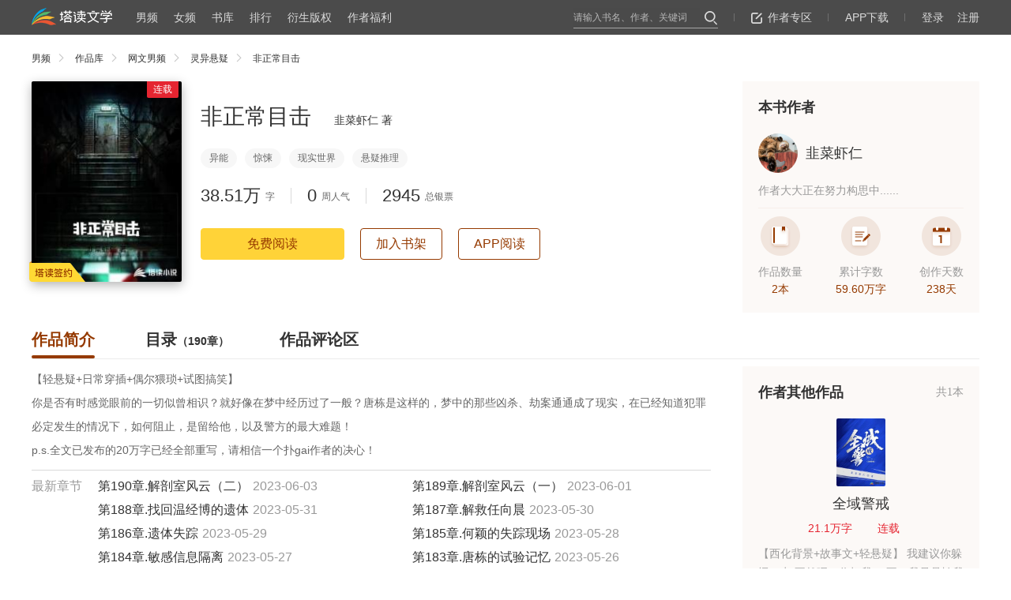

--- FILE ---
content_type: text/html;charset=UTF-8
request_url: https://www.tadu.com/book/986078
body_size: 15616
content:
<!DOCTYPE html>
<html>

<head>
    <meta http-equiv="Content-Type" content="text/html;charset=utf-8">
        <title>非正常目击_韭菜虾仁的小说_非正常目击免费阅读_非正常目击最新章节_塔读免费小说</title>
            <meta name="description" content="《非正常目击》是韭菜虾仁在塔读文学原创首发的灵异悬疑，韭菜虾仁的小说非正常目击最新章节全文阅读，请随时关注免费小说网塔读文学 "/>
            <meta name="keywords" content="非正常目击,非正常目击最新章节,非正常目击免费阅读,非正常目击原创章节,韭菜虾仁的小说"/>
        <meta name="robots" content="all"/>
    <meta name="googlebot" content="all"/>
    <meta name="baiduspider" content="all"/>
    <meta http-equiv="X-UA-Compatible" content="IE=Edge,chrome=1">
    <meta name="copyright" content="本页版权 www.tadu.com 塔读文学网。All Rights Reserved"/>
    <meta name="renderer" content="webkit">
    <meta name="baidu-site-verification" content="QcMUBUMWbV"/>
    <meta http-equiv="mobile-agent" content="format=wml; url=http://m.tadu.com/">
    <meta http-equiv="mobile-agent" content="format=xhtml; url=http://m.tadu.com/">
    <meta http-equiv="mobile-agent" content="format=html5; url=http://m.tadu.com/">
    <meta name="mobile-agent" content="format=wml; url=http://m.tadu.com/"/>
    <meta name="mobile-agent" content="format=xhtml; url=http://m.tadu.com/"/>
    <meta name="mobile-agent" content="format=html5; url=http://m.tadu.com/"/>
        <meta property="og:type" content="novel">
            <meta property="og:title" content="非正常目击小说_韭菜虾仁_非正常目击最新章节_非正常目击无弹窗免费阅读_塔读免费小说,塔读原创作品">
            <meta property="og:description" content="简介：【轻悬疑+日常穿插+偶尔猥琐+试图搞笑】你是否有时感觉眼前的一切似曾相识？就好像在梦中经历过了一般？唐栋是这样的，梦中的那些凶杀、劫案通通成了现实，在已经知道犯罪必定发生的情况下，如何阻止，是留给他，以及警方的最大难题！p.s.全文已发布的20万字已经全部重写，请相信一个扑gai作者的决心！">
        <meta property="og:image" content="https://media3.tadu.com//2022/12/17/00/07/a1d2cccf11ee4ccda7cdf1d363edc43e_a.jpg">
        <meta property="og:novel:category" content="灵异悬疑">
            <meta property="og:novel:author" content="韭菜虾仁">
            <meta property="og:novel:book_name" content="非正常目击">
            <meta property="og:novel:read_url" content="https://www.tadu.com/book/986078">
            <meta property="og:novel:status" content="连载" />
        <meta property="og:novel:latest_chapter_name" content="第190章.解剖室风云（二）" />
    <meta property="og:novel:latest_chapter_url" content="https://www.tadu.com/book/986078/100855776/" />
    <link rel="icon" href="https://media3.tadu.com/web_dubbo_static//images/tadu.ico" type="image/x-icon"/>
    <link href="https://media3.tadu.com/web_dubbo_static//prod/css/bookDetails500-f452a63dea.css" rel="stylesheet" type="text/css"/>
<!--    <script src="https://media3.tadu.com/web_dubbo_static//prod/js/libs/antiHijacking-e8bb2d9f63.js"></script>-->
</head>
<!--
    data-isLogin用于判断用户是否登录，true则用户已经登录，false则未登录
    data-bookid是书籍id，用于提交加入书架回传服务端
-->
<body id="content" data-isLogin="false">
<!-- 二级页面头部 -->
<div class="navSecond">
    <div class="boxCenter clearfix">
        <a href="https://www.tadu.com" target="_blank" class="logo"></a>
        <div class="navLi clearfix">
            <a href="/" class="navBar" target="_blank">男频<span></span></a>
            <a href="/girls" class="navBar" target="_blank">女频<span></span></a>
            <a href="/store" class="navBar" target="_blank">书库<span></span></a>
            <a href="/book/rank" class="navBar" target="_blank">排行<span></span></a>
            <!--<a href="/v3/cosplay/" class="navBar" target="_blank">脑洞创意</a>-->
            <a href="/category/firstContext" class="navBar" target="_blank">衍生版权<span></span></a>
            <a href="/v3/authorWelfare" class="navBar" target="_blank">作者福利<span></span></a>
        </div>
        <div class="logoWrapRt">
            <form action="/search" method="post" target="_blank">
                <input type="text" name="query" placeholder="请输入书名、作者、关键词" class="text">
                <input type="submit" class="submit" id="searchSubmit">
                <label for="searchSubmit" class="searchBtn"><em></em></label>
            </form>
            <hr/>
            <a href="http://author.tadu.com" class="authorZone" target="_blank"><i></i>作者专区</a>
            <hr/>
            <div class="dlBox">
                <div class="downLoad">APP下载</div>
                <div class="dlCon hidden">
                    <span>扫描下载”塔读免费小说”客户端</span>
                    <img src="https://media3.tadu.com/web_dubbo_static//assets/images/v500/qrCode.png"
                         alt="扫描下载”塔读免费小说”客户端"/>
                    <em></em>
                </div>
            </div>
            <hr/>

            <!-- 未登录 -->
            <div class="login">
                <a class="loginBtn second_nologin">登录</a>
                <!--<a href="javascript:void(0);" class="second_nologin">|</a>-->
                <a href="javascript:window.location.href='/v3/register?referer='+window.location.href"
                   class="registerBtn register second_nologin">注册</a>
            </div>
            <!-- 已登录 -->
            <div class="isLogged" id="logined_info">
                <a href="/tadu/space/reader" class="reader_a"></a>&nbsp;
                <a href="/tadu/space/author" class="author_a"></a>&nbsp;
                <!--<a href="javascript:;">名字名字名字名字名字名字名字名字名字</a>-->
                <img src="https://media3.tadu.com/web_dubbo_static//assets/images/v300/cover.png"
                     data-src="https://media3.tadu.com//">
            </div>
            <!-- 已登录悬浮框 -->
            <div class="suspend hidden" id="logined_select">
                <a href="/tadu/space/reader" class="reader_a">个人中心</a>
                <a href="/tadu/space/author" class="author_a">个人中心</a>
                <!--<a href="javascript:void(0);">个人中心</a>-->
                <!--<a href="javascript:void(0);">我的消息</a>-->
                <a href="/tadu/space/my-message/1">我的消息</a>

                <a href="/help/reader" class="feedback reader_a">帮助反馈</a>
                <a href="/help/author" class="feedback author_a">帮助反馈</a>
                <!--<a href="javascript:void(0);" class="feedback">帮助反馈</a>-->
                <!--<a href="javascript:void(0);" class="exit">退出</a>-->
                <a href="/logout" class="exit">退出</a>
                <i></i>
            </div>
        </div>
    </div>
</div><div class="tabTopBox">
    <div class="boxCenter clearfix">
                <a href="/" target="_blank" class="list">男频<i></i></a>
                <a href="/store" target="_blank" class="list">作品库<i></i></a>

        <a href="/store/98-a-0-5-a-20-p-1-98" target="_blank" class="list">网文男频<i></i></a>
        <a href="/store/128-a-0-5-a-20-p-1-128" target="_blank" class="list">灵异悬疑<i></i></a>
        <a href="javascript:void(0);" class="last">非正常目击</a>

    </div>
</div>
<div class="boxCenter box clearfix">
    <div class="lf">
        <div class="bookIntro">
            <div class="bookCover clearfix">
                <a href="/book/986078/1/?isfirstpart=true" class="bookImg" target="_blank">
                    <img src="https://media3.tadu.com/web_dubbo_static//assets/images/v300/coverBg.jpg"
                         data-src="https://media3.tadu.com//2022/12/17/00/07/a1d2cccf11ee4ccda7cdf1d363edc43e_a.jpg" alt="非正常目击">
                </a>
                                <span class="lz">连载</span>
                                <!--<span class="lz">连载</span>-->
                <!-- 塔读签约 -->
                                <span class="qy"></span>
                            </div>
            <div>
                <div class="bookNm">
                    <a href="/book/986078/1/?isfirstpart=true" class="bkNm" data-name="非正常目击">非正常目击</a>
                    <!--<a href="javascript:void(0);" target="_blank" class="author">韭菜虾仁&nbsp;著</a>-->
                    <span class="author">韭菜虾仁 著</span>
                </div>
                <div class="sortList">
                                                                                <a target="_blank" class="">异能</a>
                                                                                <a target="_blank" class="">惊悚</a>
                                                                                <a target="_blank" class="">现实世界</a>
                                                                                <a target="_blank" class="">悬疑推理</a>
                                                                            </div>
                <div class="datum">
                    <span><em>38.51万</em>&nbsp;&nbsp;字</span>
                    <hr>
                    <span><em>0</em>&nbsp;&nbsp;周人气</span>
                    <hr>
                    <span class="votes" data-votes="2945"><em class="votesEm">2945</em>&nbsp;&nbsp;总银票</span>
                </div>
                <div class="readBtn clearfix">
                                        <a href="/book/986078/1/?isfirstpart=true" class="read" target="_blank">免费阅读</a>
                                                            <a href="javascript:void(0);" class="shujia" data-bookid='986078'>加入书架</a>
                                        <div class="code">
                        <a href="javascript:void(0);">APP阅读</a>
                        <div class="codeBox hidden">
                            <span>扫描二维码，使用手机阅读</span>
                            <!-- data-code 该书在免费包上阅读的链接 -->
                            <div id="qrcode" data-code="https://m.tadu.com/book/986078"
                                 title="https://m.tadu.com/book/986078"></div>
                            <i></i>
                        </div>
                    </div>
                </div>
            </div>
            <div class="tabList">
                <span class="itct current">作品简介<em></em></span>
                <span class="directory">目录<i>（190章）</i><em></em></span>
                <span class="commentsSection">作品评论区<em></em></span>
            </div>
        </div>
    </div>
    <div class="rt">
        <div class="authorInfo">
            <h1>本书作者</h1>
            <a href="javascript:void(0);" class="author">
                <img src="https://media3.tadu.com/web_dubbo_static//assets/images/v300/bookDetails/touxiang.png"
                     data-src="https://media3.tadu.com///photo/184/012/085/0be1ef7a-9559-4ff5-b632-31175f22e4a7.png">
                <span>韭菜虾仁</span>
            </a>
            <p>
                作者大大正在努力构思中......            </p>
            <div class="authorList">
                <div>
                    <img src="https://media3.tadu.com/web_dubbo_static//assets/images/v500/icon01.png"/>
                    <span>作品数量</span>
                    <em>2本</em>
                </div>
                <div class="m">
                    <img src="https://media3.tadu.com/web_dubbo_static//assets/images/v500/icon02.png"/>
                    <span>累计字数</span>
                    <em>59.60万字</em>
                </div>
                <div>
                    <img src="https://media3.tadu.com/web_dubbo_static//assets/images/v500/icon03.png"/>
                    <span>创作天数</span>
                    <em>238天</em>
                </div>
            </div>
        </div>
    </div>
</div>
<div class="boxCenter boxT clearfix">
    <!-- 作者简介与作品详情页 -->
    <div class="lf lfO">
        <p class="intro" style="white-space: pre-wrap;text-indent:0;">【轻悬疑+日常穿插+偶尔猥琐+试图搞笑】
你是否有时感觉眼前的一切似曾相识？就好像在梦中经历过了一般？唐栋是这样的，梦中的那些凶杀、劫案通通成了现实，在已经知道犯罪必定发生的情况下，如何阻止，是留给他，以及警方的最大难题！
p.s.全文已发布的20万字已经全部重写，请相信一个扑gai作者的决心！
</p>
        <!-- web5.5新增 最新章节 -->
        <div class="newChapterBox clearfix">
            <div class="zxzj">最新章节</div>
                        <div class="newChapter clearfix">
                                <div>
                    <a href="/book/986078/100855776/" target="_blank">第190章.解剖室风云（二）</a>
                    <em>2023-06-03</em>
                </div>
                                <div>
                    <a href="/book/986078/100853346/" target="_blank">第189章.解剖室风云（一）</a>
                    <em>2023-06-01</em>
                </div>
                                <div>
                    <a href="/book/986078/100850620/" target="_blank">第188章.找回温经博的遗体</a>
                    <em>2023-05-31</em>
                </div>
                                <div>
                    <a href="/book/986078/100850009/" target="_blank">第187章.解救任向晨</a>
                    <em>2023-05-30</em>
                </div>
                                <div>
                    <a href="/book/986078/100847361/" target="_blank">第186章.遗体失踪</a>
                    <em>2023-05-29</em>
                </div>
                                <div>
                    <a href="/book/986078/100845528/" target="_blank">第185章.何颖的失踪现场</a>
                    <em>2023-05-28</em>
                </div>
                                <div>
                    <a href="/book/986078/100842893/" target="_blank">第184章.敏感信息隔离</a>
                    <em>2023-05-27</em>
                </div>
                                <div>
                    <a href="/book/986078/100841166/" target="_blank">第183章.唐栋的试验记忆</a>
                    <em>2023-05-26</em>
                </div>
                                <div>
                    <a href="/book/986078/100840189/" target="_blank">第182章.机器的初次实验</a>
                    <em>2023-05-25</em>
                </div>
                                <div>
                    <a href="/book/catalogue/986078" target="_blank" class="chapterMore">查看全部章节<i></i></a>
                </div>
            </div>
                    </div>
        <h1>银票</h1>
        <div class="yp">
            <div class="smLf">
                <img src="https://media3.tadu.com/web_dubbo_static//assets/images/v500/icon04.png"/>
                <div class="line">
                    <div class="lineLf">
                        <span>本月银票</span>
                        <em><i data-weekVote="0" class="weekVote">0</i></em>
                    </div>
                    <div class="LineRt">
                        <span>同类排名</span>
                                                <em>暂未上榜</em>
                                            </div>
                </div>
                <p>您的银票非常宝贵，直接影响作者收益哦～</p>
                <a href="https://support.qq.com/products/25164/faqs/80486" target="_blank">如何获取银票</a>
            </div>
            <div class="smRt">
                <h4>请选择您要投的票数：</h4>
                <div>
                    <span class="current" data-ticket="1">1票<i></i></span>
                    <span data-ticket="2">2票<i></i></span>
                    <span class="last" data-ticket="3">3票<i></i></span>
                </div>
                <div class="last ltBox">
                    <span data-ticket="4">4票<i></i></span>
                    <span data-ticket="5">5票<i></i></span>
                    <span class="last" data-ticket="0">全部（共<em
                            class="ticketEm">0</em>张）<i></i></span>
                    <!--<span class="last" data-ticket="6">全部<em>（共999张）</em><i></i></span>-->
                </div>
                                <p></p>
                <a href="javascript:void(0);" class="vote" data-bookid="986078">投银票</a>
            </div>
        </div>
                <h1>同类作品推荐</h1>
        <div class="likeRead clearfix">
                        <a href="/book/1028247" target="_blank" class="">
                <div class="bookImg">
                    <img src="https://media3.tadu.com/web_dubbo_static//assets/images/v300/coverBg.jpg"
                         data-src="https://media3.tadu.com//2025/01/08/13/22/f99d0e156b5f441198534b187f7cec11_276_200.jpg" alt="开局被吸入盗墓笔记">
                </div>
                <h3>开局被吸入盗墓笔记</h3>
                <span>黎明呀</span>
            </a>
                        <a href="/book/436198" target="_blank" class="">
                <div class="bookImg">
                    <img src="https://media3.tadu.com/web_dubbo_static//assets/images/v300/coverBg.jpg"
                         data-src="https://media3.tadu.com//2020/08/06/10/19/3f3799a5dd46436f85c57ce43509b763_276_200.jpg" alt="诡店">
                </div>
                <h3>诡店</h3>
                <span>算命人</span>
            </a>
                        <a href="/book/970747" target="_blank" class="">
                <div class="bookImg">
                    <img src="https://media3.tadu.com/web_dubbo_static//assets/images/v300/coverBg.jpg"
                         data-src="https://media3.tadu.com//2022/08/11/06/40/865e830ac5d046b098392c84f160b291_276_200.jpg" alt="丧尸实验基地">
                </div>
                <h3>丧尸实验基地</h3>
                <span>天下唯吾</span>
            </a>
                        <a href="/book/1006397" target="_blank" class="">
                <div class="bookImg">
                    <img src="https://media3.tadu.com/web_dubbo_static//assets/images/v300/coverBg.jpg"
                         data-src="https://media3.tadu.com//2023/06/27/17/55/bc8e92f1be6f42ed963d4e7e5bdda821_276_200.jpg" alt="规则怪谈之学校风云1">
                </div>
                <h3>规则怪谈之学校风云1</h3>
                <span>坤哥</span>
            </a>
                        <a href="/book/1029419" target="_blank" class=" last ">
                <div class="bookImg">
                    <img src="https://media3.tadu.com/web_dubbo_static//assets/images/v300/coverBg.jpg"
                         data-src="https://media3.tadu.com//2025/02/22/23/23/3d0e6464bc394664a77d42e39961bbdd_276_200.jpg" alt="灵异：我有王者全技能">
                </div>
                <h3>灵异：我有王者全技能</h3>
                <span>枸杞当饭也无妨</span>
            </a>
                    </div>
        
        <div id="comments" class="commentLoading" data-href="/book/comment/cover?bookId=986078" ></div>

    </div>
    <!-- 目录 -->
    <div class="lf lfT hidden">
        <!-- 当前目录class="on" -->
                        <li >
            <div>
                <a title="首发时间:2022-12-12 13:35:39  章节字数:2313"
                   href="/book/986078/100325176/" target="_blank">第0001章.出院</a>
            </div>
        </li>
                <li >
            <div>
                <a title="首发时间:2022-12-12 13:35:39  章节字数:2193"
                   href="/book/986078/100325177/" target="_blank">第0002章.探访小院</a>
            </div>
        </li>
                <li >
            <div>
                <a title="首发时间:2022-12-12 13:35:39  章节字数:2876"
                   href="/book/986078/100325178/" target="_blank">第0003章.照片</a>
            </div>
        </li>
                <li >
            <div>
                <a title="首发时间:2022-12-12 13:35:39  章节字数:2848"
                   href="/book/986078/100325179/" target="_blank">第0004章.探访世家府邸</a>
            </div>
        </li>
                <li >
            <div>
                <a title="首发时间:2022-12-12 13:35:39  章节字数:2631"
                   href="/book/986078/100325180/" target="_blank">第0005章.噩梦成真</a>
            </div>
        </li>
                <li >
            <div>
                <a title="首发时间:2022-12-13 20:52:51  章节字数:2157"
                   href="/book/986078/100330815/" target="_blank">第0006章.双生姐妹花</a>
            </div>
        </li>
                <li >
            <div>
                <a title="首发时间:2022-12-13 23:57:03  章节字数:2147"
                   href="/book/986078/100331235/" target="_blank">第0007章.唐栋的报复</a>
            </div>
        </li>
                <li >
            <div>
                <a title="首发时间:2022-12-14 21:24:13  章节字数:1997"
                   href="/book/986078/100336779/" target="_blank">第0008章.宋佳的到访</a>
            </div>
        </li>
                <li >
            <div>
                <a title="首发时间:2022-12-15 02:03:38  章节字数:2728"
                   href="/book/986078/100337314/" target="_blank">第0009章.唐栋的审讯</a>
            </div>
        </li>
                <li >
            <div>
                <a title="首发时间:2022-12-15 23:57:38  章节字数:2250"
                   href="/book/986078/100341006/" target="_blank">第0010章.审讯（二）</a>
            </div>
        </li>
                <li >
            <div>
                <a title="首发时间:2022-12-16 21:21:31  章节字数:2322"
                   href="/book/986078/100344537/" target="_blank">第0011章.坦白的自救</a>
            </div>
        </li>
                <li >
            <div>
                <a title="首发时间:2022-12-16 23:45:24  章节字数:2227"
                   href="/book/986078/100344822/" target="_blank">第0012章.姐妹相残？</a>
            </div>
        </li>
                <li >
            <div>
                <a title="首发时间:2022-12-17 23:03:12  章节字数:2215"
                   href="/book/986078/100348345/" target="_blank">第0013章.调查跟踪雅菇</a>
            </div>
        </li>
                <li >
            <div>
                <a title="首发时间:2022-12-18 15:11:18  章节字数:2097"
                   href="/book/986078/100350602/" target="_blank">第0014章.到底是谁</a>
            </div>
        </li>
                <li >
            <div>
                <a title="首发时间:2022-12-18 21:33:54  章节字数:2190"
                   href="/book/986078/100351667/" target="_blank">第0015章.衣服的主人</a>
            </div>
        </li>
                <li >
            <div>
                <a title="首发时间:2022-12-19 18:18:12  章节字数:2146"
                   href="/book/986078/100357969/" target="_blank">第0016章.雅家小丫鬟</a>
            </div>
        </li>
                <li >
            <div>
                <a title="首发时间:2022-12-19 21:58:58  章节字数:2895"
                   href="/book/986078/100358436/" target="_blank">第0017章.案件交给宋佳</a>
            </div>
        </li>
                <li >
            <div>
                <a title="首发时间:2022-12-20 19:44:18  章节字数:2237"
                   href="/book/986078/100361784/" target="_blank">第0018章.憧憬的复查</a>
            </div>
        </li>
                <li >
            <div>
                <a title="首发时间:2022-12-20 23:13:19  章节字数:2028"
                   href="/book/986078/100362188/" target="_blank">第0019章.错乱的真伪</a>
            </div>
        </li>
                <li >
            <div>
                <a title="首发时间:2022-12-21 18:28:38  章节字数:2128"
                   href="/book/986078/100365059/" target="_blank">第0020章.宋佳又来家访了</a>
            </div>
        </li>
                <li >
            <div>
                <a title="首发时间:2022-12-21 22:07:09  章节字数:2289"
                   href="/book/986078/100365467/" target="_blank">第0021章.唐栋的逃离</a>
            </div>
        </li>
                <li >
            <div>
                <a title="首发时间:2022-12-22 18:57:13  章节字数:2279"
                   href="/book/986078/100368519/" target="_blank">第0022章.夜市里的疯子</a>
            </div>
        </li>
                <li >
            <div>
                <a title="首发时间:2022-12-22 21:53:59  章节字数:2137"
                   href="/book/986078/100368878/" target="_blank">第0023章.唐栋坦言噩梦起源</a>
            </div>
        </li>
                <li >
            <div>
                <a title="首发时间:2022-12-23 22:06:37  章节字数:1157"
                   href="/book/986078/100372571/" target="_blank">第0024章.宋佳找到静海</a>
            </div>
        </li>
                <li >
            <div>
                <a title="首发时间:2022-12-24 14:48:08  章节字数:2093"
                   href="/book/986078/100374525/" target="_blank">第0025章.重走下山的路</a>
            </div>
        </li>
                <li >
            <div>
                <a title="首发时间:2022-12-24 20:18:39  章节字数:2190"
                   href="/book/986078/100375867/" target="_blank">第0026章.重新找到希望</a>
            </div>
        </li>
                <li >
            <div>
                <a title="首发时间:2022-12-25 13:03:15  章节字数:2106"
                   href="/book/986078/100377690/" target="_blank">第0027章.探访报社</a>
            </div>
        </li>
                <li >
            <div>
                <a title="首发时间:2022-12-25 16:03:26  章节字数:2348"
                   href="/book/986078/100378462/" target="_blank">第0028章.为什么档案里没有我？</a>
            </div>
        </li>
                <li >
            <div>
                <a title="首发时间:2022-12-26 10:39:40  章节字数:2046"
                   href="/book/986078/100380503/" target="_blank">第0029章.突发变故</a>
            </div>
        </li>
                <li >
            <div>
                <a title="首发时间:2022-12-26 19:41:50  章节字数:2091"
                   href="/book/986078/100383103/" target="_blank">第0030章.露馅儿</a>
            </div>
        </li>
                <li >
            <div>
                <a title="首发时间:2022-12-27 18:41:26  章节字数:2038"
                   href="/book/986078/100390183/" target="_blank">第0031章.再次出击</a>
            </div>
        </li>
                <li >
            <div>
                <a title="首发时间:2022-12-28 17:39:44  章节字数:2122"
                   href="/book/986078/100393641/" target="_blank">第0032章.枪口惊魂</a>
            </div>
        </li>
                <li >
            <div>
                <a title="首发时间:2022-12-28 21:20:28  章节字数:2063"
                   href="/book/986078/100394812/" target="_blank">第0033章.跟踪袁弘盛（一）</a>
            </div>
        </li>
                <li >
            <div>
                <a title="首发时间:2022-12-29 19:47:53  章节字数:2170"
                   href="/book/986078/100398504/" target="_blank">第0034章.跟踪袁弘盛（二）</a>
            </div>
        </li>
                <li >
            <div>
                <a title="首发时间:2022-12-29 22:23:42  章节字数:2249"
                   href="/book/986078/100399082/" target="_blank">第0035章.惊觉</a>
            </div>
        </li>
                <li >
            <div>
                <a title="首发时间:2022-12-30 18:41:18  章节字数:1032"
                   href="/book/986078/100402324/" target="_blank">第0036章.准备工作（一）</a>
            </div>
        </li>
                <li >
            <div>
                <a title="首发时间:2022-12-31 19:03:33  章节字数:1151"
                   href="/book/986078/100406134/" target="_blank">第0037章.准备工作（二）</a>
            </div>
        </li>
                <li >
            <div>
                <a title="首发时间:2023-01-01 20:42:15  章节字数:1147"
                   href="/book/986078/100410185/" target="_blank">第0038章.特殊审讯（一）</a>
            </div>
        </li>
                <li >
            <div>
                <a title="首发时间:2023-01-02 17:21:09  章节字数:1095"
                   href="/book/986078/100412802/" target="_blank">第0039章.特殊审讯（二）</a>
            </div>
        </li>
                <li >
            <div>
                <a title="首发时间:2023-01-03 19:07:49  章节字数:1292"
                   href="/book/986078/100418127/" target="_blank">第0040章.特殊审讯（三）</a>
            </div>
        </li>
                <li >
            <div>
                <a title="首发时间:2023-01-04 20:35:39  章节字数:1261"
                   href="/book/986078/100423123/" target="_blank">第0041章.特殊审讯（四）</a>
            </div>
        </li>
                <li >
            <div>
                <a title="首发时间:2023-01-05 19:41:45  章节字数:2080"
                   href="/book/986078/100427237/" target="_blank">第0042章.乌龙和解？</a>
            </div>
        </li>
                <li >
            <div>
                <a title="首发时间:2023-01-06 22:00:45  章节字数:2037"
                   href="/book/986078/100432287/" target="_blank">第0043章.强势新人王！</a>
            </div>
        </li>
                <li >
            <div>
                <a title="首发时间:2023-01-07 22:40:38  章节字数:2111"
                   href="/book/986078/100436655/" target="_blank">第0044章.唐栋的馊主意</a>
            </div>
        </li>
                <li >
            <div>
                <a title="首发时间:2023-01-08 22:11:11  章节字数:1354"
                   href="/book/986078/100440762/" target="_blank">第0045章.梁婧其人（一）</a>
            </div>
        </li>
                <li >
            <div>
                <a title="首发时间:2023-01-09 20:06:02  章节字数:1121"
                   href="/book/986078/100447719/" target="_blank">第0046章.梁婧其人（二）</a>
            </div>
        </li>
                <li >
            <div>
                <a title="首发时间:2023-01-10 18:20:06  章节字数:1369"
                   href="/book/986078/100451475/" target="_blank">第0047章.心生疑虑</a>
            </div>
        </li>
                <li >
            <div>
                <a title="首发时间:2023-01-11 16:01:03  章节字数:1400"
                   href="/book/986078/100454988/" target="_blank">第0048章.唐栋没有礼貌</a>
            </div>
        </li>
                <li >
            <div>
                <a title="首发时间:2023-01-12 19:05:36  章节字数:1385"
                   href="/book/986078/100459848/" target="_blank">第0049章.书房会谈</a>
            </div>
        </li>
                <li >
            <div>
                <a title="首发时间:2023-01-13 20:38:56  章节字数:1401"
                   href="/book/986078/100463827/" target="_blank">第0050章.袁弘盛的终局（一）</a>
            </div>
        </li>
                <li >
            <div>
                <a title="首发时间:2023-01-14 15:20:25  章节字数:1215"
                   href="/book/986078/100466731/" target="_blank">第0051章.袁弘盛的终局（二）</a>
            </div>
        </li>
                <li >
            <div>
                <a title="首发时间:2023-01-15 21:23:13  章节字数:1256"
                   href="/book/986078/100471186/" target="_blank">第0052章.安雅初登场（一）</a>
            </div>
        </li>
                <li >
            <div>
                <a title="首发时间:2023-01-16 20:35:19  章节字数:1378"
                   href="/book/986078/100474536/" target="_blank">第0053章.安雅初登场（二）</a>
            </div>
        </li>
                <li >
            <div>
                <a title="首发时间:2023-01-17 15:51:08  章节字数:1154"
                   href="/book/986078/100476840/" target="_blank">第0054章.安雅初登场（三）</a>
            </div>
        </li>
                <li >
            <div>
                <a title="首发时间:2023-01-18 20:27:40  章节字数:1248"
                   href="/book/986078/100480583/" target="_blank">第0055章.安雅初登场（四）</a>
            </div>
        </li>
                <li >
            <div>
                <a title="首发时间:2023-01-19 19:21:52  章节字数:1182"
                   href="/book/986078/100483243/" target="_blank">第0056章.田连跑了（一）</a>
            </div>
        </li>
                <li >
            <div>
                <a title="首发时间:2023-01-20 19:17:47  章节字数:1020"
                   href="/book/986078/100485666/" target="_blank">第五0057章.田连跑了（二）</a>
            </div>
        </li>
                <li >
            <div>
                <a title="首发时间:2023-01-21 17:10:14  章节字数:1278"
                   href="/book/986078/100487770/" target="_blank">第0058章.有点眉目（一）</a>
            </div>
        </li>
                <li >
            <div>
                <a title="首发时间:2023-01-22 19:28:55  章节字数:1146"
                   href="/book/986078/100490070/" target="_blank">第0059章.有点眉目（二）</a>
            </div>
        </li>
                <li >
            <div>
                <a title="首发时间:2023-01-23 18:43:00  章节字数:1256"
                   href="/book/986078/100492024/" target="_blank">第0060章.有点眉目（三）</a>
            </div>
        </li>
                <li >
            <div>
                <a title="首发时间:2023-01-24 19:19:39  章节字数:1135"
                   href="/book/986078/100494236/" target="_blank">第0061章.心理游戏（一）</a>
            </div>
        </li>
                <li >
            <div>
                <a title="首发时间:2023-01-25 18:05:31  章节字数:1086"
                   href="/book/986078/100496313/" target="_blank">第0062章.心理游戏（二）</a>
            </div>
        </li>
                <li >
            <div>
                <a title="首发时间:2023-01-26 09:04:46  章节字数:1176"
                   href="/book/986078/100497424/" target="_blank">第0063章.心理游戏（三）</a>
            </div>
        </li>
                <li >
            <div>
                <a title="首发时间:2023-01-27 20:59:13  章节字数:1412"
                   href="/book/986078/100500884/" target="_blank">第0064章.意外出现的通缉犯</a>
            </div>
        </li>
                <li >
            <div>
                <a title="首发时间:2023-01-28 20:56:50  章节字数:1046"
                   href="/book/986078/100503175/" target="_blank">第0065章.寻找刘贵生（一）</a>
            </div>
        </li>
                <li >
            <div>
                <a title="首发时间:2023-01-29 11:07:06  章节字数:1191"
                   href="/book/986078/100504398/" target="_blank">第0066章.寻扎刘贵生（二）</a>
            </div>
        </li>
                <li >
            <div>
                <a title="首发时间:2023-01-30 17:49:02  章节字数:1266"
                   href="/book/986078/100509092/" target="_blank">第0067章.寻找刘贵生（三）</a>
            </div>
        </li>
                <li >
            <div>
                <a title="首发时间:2023-01-31 18:21:09  章节字数:1116"
                   href="/book/986078/100512100/" target="_blank">第0068章.复盘枪击（一）</a>
            </div>
        </li>
                <li >
            <div>
                <a title="首发时间:2023-02-01 20:41:11  章节字数:1107"
                   href="/book/986078/100514934/" target="_blank">第0069章.复盘枪击（二）</a>
            </div>
        </li>
                <li >
            <div>
                <a title="首发时间:2023-02-02 19:08:44  章节字数:1534"
                   href="/book/986078/100517492/" target="_blank">第0070章.安雅双杀</a>
            </div>
        </li>
                <li >
            <div>
                <a title="首发时间:2023-02-03 21:00:06  章节字数:1291"
                   href="/book/986078/100520330/" target="_blank">第0071章.宋佳挖坑（一）</a>
            </div>
        </li>
                <li >
            <div>
                <a title="首发时间:2023-02-04 21:39:40  章节字数:1139"
                   href="/book/986078/100522950/" target="_blank">第0072章.宋佳挖坑（二）</a>
            </div>
        </li>
                <li >
            <div>
                <a title="首发时间:2023-02-05 19:02:47  章节字数:1215"
                   href="/book/986078/100525150/" target="_blank">第0073章.宋佳挖坑（三）</a>
            </div>
        </li>
                <li >
            <div>
                <a title="首发时间:2023-02-06 19:11:17  章节字数:1164"
                   href="/book/986078/100527790/" target="_blank">第0074章.只是梦一场（一）</a>
            </div>
        </li>
                <li >
            <div>
                <a title="首发时间:2023-02-07 19:04:49  章节字数:1122"
                   href="/book/986078/100530363/" target="_blank">第0075章.只是梦一场（二）</a>
            </div>
        </li>
                <li >
            <div>
                <a title="首发时间:2023-02-08 22:36:15  章节字数:1038"
                   href="/book/986078/100533292/" target="_blank">第0076章.幸福来的太突然（一）</a>
            </div>
        </li>
                <li >
            <div>
                <a title="首发时间:2023-02-09 20:35:41  章节字数:1202"
                   href="/book/986078/100535517/" target="_blank">第0077章.幸福来的太突然（二）</a>
            </div>
        </li>
                <li >
            <div>
                <a title="首发时间:2023-02-10 21:12:45  章节字数:1059"
                   href="/book/986078/100538174/" target="_blank">第0078章.虚假（一）</a>
            </div>
        </li>
                <li >
            <div>
                <a title="首发时间:2023-02-11 21:37:04  章节字数:1316"
                   href="/book/986078/100540639/" target="_blank">第0079章.虚假（二）</a>
            </div>
        </li>
                <li >
            <div>
                <a title="首发时间:2023-02-12 22:42:23  章节字数:1346"
                   href="/book/986078/100543274/" target="_blank">第0080章.苏醒</a>
            </div>
        </li>
                <li >
            <div>
                <a title="首发时间:2023-02-13 21:54:01  章节字数:1083"
                   href="/book/986078/100547238/" target="_blank">第0081章.改变</a>
            </div>
        </li>
                <li >
            <div>
                <a title="首发时间:2023-02-14 21:39:52  章节字数:1106"
                   href="/book/986078/100549709/" target="_blank">第0082章.开工（一）</a>
            </div>
        </li>
                <li >
            <div>
                <a title="首发时间:2023-02-15 19:55:11  章节字数:1115"
                   href="/book/986078/100552092/" target="_blank">第0083章.开工（二）</a>
            </div>
        </li>
                <li >
            <div>
                <a title="首发时间:2023-02-16 20:55:46  章节字数:1036"
                   href="/book/986078/100554730/" target="_blank">第0084章.开工（三）</a>
            </div>
        </li>
                <li >
            <div>
                <a title="首发时间:2023-02-17 21:30:11  章节字数:1075"
                   href="/book/986078/100557342/" target="_blank">第0085章.开工（四）</a>
            </div>
        </li>
                <li >
            <div>
                <a title="首发时间:2023-02-18 19:49:56  章节字数:1108"
                   href="/book/986078/100559578/" target="_blank">第0086章.美术馆之夜（一）</a>
            </div>
        </li>
                <li >
            <div>
                <a title="首发时间:2023-02-19 21:36:04  章节字数:1041"
                   href="/book/986078/100562108/" target="_blank">第0087章.美术馆之夜（二）</a>
            </div>
        </li>
                <li >
            <div>
                <a title="首发时间:2023-02-20 08:14:41  章节字数:1067"
                   href="/book/986078/100562871/" target="_blank">第0088章.美术馆之夜（三）</a>
            </div>
        </li>
                <li >
            <div>
                <a title="首发时间:2023-02-21 05:45:47  章节字数:1223"
                   href="/book/986078/100566725/" target="_blank">第0089章.夜拍小能手（一）</a>
            </div>
        </li>
                <li >
            <div>
                <a title="首发时间:2023-02-22 08:30:18  章节字数:1064"
                   href="/book/986078/100570017/" target="_blank">第0090章.夜拍小能手（二）</a>
            </div>
        </li>
                <li >
            <div>
                <a title="首发时间:2023-02-23 00:07:06  章节字数:1098"
                   href="/book/986078/100574826/" target="_blank">第0091章.卫生间的异响（一）</a>
            </div>
        </li>
                <li >
            <div>
                <a title="首发时间:2023-02-24 05:47:21  章节字数:1181"
                   href="/book/986078/100578654/" target="_blank">第0092章.卫生间的异响（二）</a>
            </div>
        </li>
                <li >
            <div>
                <a title="首发时间:2023-02-25 06:38:51  章节字数:1131"
                   href="/book/986078/100582214/" target="_blank">第0093章.学妹你好（一）</a>
            </div>
        </li>
                <li >
            <div>
                <a title="首发时间:2023-02-26 04:51:02  章节字数:1104"
                   href="/book/986078/100585578/" target="_blank">第0094章.学妹你好</a>
            </div>
        </li>
                <li >
            <div>
                <a title="首发时间:2023-02-27 05:44:43  章节字数:1114"
                   href="/book/986078/100589234/" target="_blank">第0095章.早点摊</a>
            </div>
        </li>
                <li >
            <div>
                <a title="首发时间:2023-02-28 00:13:40  章节字数:1083"
                   href="/book/986078/100592596/" target="_blank">第0096章.工作成果</a>
            </div>
        </li>
                <li >
            <div>
                <a title="首发时间:2023-03-01 04:45:57  章节字数:1054"
                   href="/book/986078/100596373/" target="_blank">第0097章.面见经纪人（一）</a>
            </div>
        </li>
                <li >
            <div>
                <a title="首发时间:2023-03-02 00:03:14  章节字数:1035"
                   href="/book/986078/100599556/" target="_blank">第0098章.面见经纪人（二）</a>
            </div>
        </li>
                <li >
            <div>
                <a title="首发时间:2023-03-03 14:29:53  章节字数:1011"
                   href="/book/986078/100604494/" target="_blank">第0099章.无耻小吴（一）</a>
            </div>
        </li>
                <li >
            <div>
                <a title="首发时间:2023-03-04 04:49:32  章节字数:1057"
                   href="/book/986078/100606483/" target="_blank">第0100章.无耻小吴（三）</a>
            </div>
        </li>
                <li >
            <div>
                <a title="首发时间:2023-03-05 00:02:32  章节字数:1121"
                   href="/book/986078/100609471/" target="_blank">第0101章.重新谈判（一）</a>
            </div>
        </li>
                <li >
            <div>
                <a title="首发时间:2023-03-06 09:07:23  章节字数:1159"
                   href="/book/986078/100613212/" target="_blank">第0102章.重新谈判（二）</a>
            </div>
        </li>
                <li >
            <div>
                <a title="首发时间:2023-03-07 04:52:33  章节字数:1066"
                   href="/book/986078/100616340/" target="_blank">第0103章.重新谈判（三）</a>
            </div>
        </li>
                <li >
            <div>
                <a title="首发时间:2023-03-08 00:02:50  章节字数:1026"
                   href="/book/986078/100619359/" target="_blank">第0104章.陆夏其人（一）</a>
            </div>
        </li>
                <li >
            <div>
                <a title="首发时间:2023-03-09 00:20:04  章节字数:1032"
                   href="/book/986078/100622496/" target="_blank">第0105章.陆夏其人（二）</a>
            </div>
        </li>
                <li >
            <div>
                <a title="首发时间:2023-03-10 04:49:46  章节字数:1082"
                   href="/book/986078/100625765/" target="_blank">第0106章.陆夏其人（三）</a>
            </div>
        </li>
                <li >
            <div>
                <a title="首发时间:2023-03-11 00:04:04  章节字数:1101"
                   href="/book/986078/100628644/" target="_blank">第0107章.突遇宋佳（一）</a>
            </div>
        </li>
                <li >
            <div>
                <a title="首发时间:2023-03-12 06:42:05  章节字数:1043"
                   href="/book/986078/100632053/" target="_blank">第0108章.突遇宋佳（二）</a>
            </div>
        </li>
                <li >
            <div>
                <a title="首发时间:2023-03-13 04:47:57  章节字数:1100"
                   href="/book/986078/100635101/" target="_blank">第0109章.突遇宋佳（三）</a>
            </div>
        </li>
                <li >
            <div>
                <a title="首发时间:2023-03-14 00:11:01  章节字数:1173"
                   href="/book/986078/100638099/" target="_blank">第0110章.校园行（一）</a>
            </div>
        </li>
                <li >
            <div>
                <a title="首发时间:2023-03-15 09:47:30  章节字数:1073"
                   href="/book/986078/100641593/" target="_blank">第0111章.校园行（二）</a>
            </div>
        </li>
                <li >
            <div>
                <a title="首发时间:2023-03-16 05:51:57  章节字数:1139"
                   href="/book/986078/100651381/" target="_blank">第0112章.校园行（三）</a>
            </div>
        </li>
                <li >
            <div>
                <a title="首发时间:2023-03-17 05:45:51  章节字数:1094"
                   href="/book/986078/100654430/" target="_blank">第0113章.医学检查（一）</a>
            </div>
        </li>
                <li >
            <div>
                <a title="首发时间:2023-03-18 07:15:54  章节字数:1085"
                   href="/book/986078/100657578/" target="_blank">第0114章.医学检查（二）</a>
            </div>
        </li>
                <li >
            <div>
                <a title="首发时间:2023-03-19 04:45:14  章节字数:1103"
                   href="/book/986078/100660400/" target="_blank">第0115章.坦白意外（一）</a>
            </div>
        </li>
                <li >
            <div>
                <a title="首发时间:2023-03-20 00:07:19  章节字数:1186"
                   href="/book/986078/100663120/" target="_blank">第0116章.坦白意外（二）</a>
            </div>
        </li>
                <li >
            <div>
                <a title="首发时间:2023-03-21 07:44:34  章节字数:1203"
                   href="/book/986078/100666501/" target="_blank">第0117章.旧案进展</a>
            </div>
        </li>
                <li >
            <div>
                <a title="首发时间:2023-03-22 04:44:43  章节字数:1087"
                   href="/book/986078/100669454/" target="_blank">第0118章.噩梦再来（一）</a>
            </div>
        </li>
                <li >
            <div>
                <a title="首发时间:2023-03-23 05:46:31  章节字数:1098"
                   href="/book/986078/100672492/" target="_blank">第0119章.噩梦再来（二）</a>
            </div>
        </li>
                <li >
            <div>
                <a title="首发时间:2023-03-24 07:01:10  章节字数:1129"
                   href="/book/986078/100675439/" target="_blank">第0120章.健身房（一）</a>
            </div>
        </li>
                <li >
            <div>
                <a title="首发时间:2023-03-25 04:50:10  章节字数:1121"
                   href="/book/986078/100678226/" target="_blank">第0121章.健身房（二）</a>
            </div>
        </li>
                <li >
            <div>
                <a title="首发时间:2023-03-26 06:09:13  章节字数:1071"
                   href="/book/986078/100681098/" target="_blank">第0122章.夺妻之恨？（一）</a>
            </div>
        </li>
                <li >
            <div>
                <a title="首发时间:2023-03-27 21:25:40  章节字数:1242"
                   href="/book/986078/100686306/" target="_blank">第0123章.夺妻之恨（二）</a>
            </div>
        </li>
                <li >
            <div>
                <a title="首发时间:2023-03-28 04:43:46  章节字数:1250"
                   href="/book/986078/100687655/" target="_blank">第0124章.跟踪教练（一）</a>
            </div>
        </li>
                <li >
            <div>
                <a title="首发时间:2023-03-29 05:48:11  章节字数:1231"
                   href="/book/986078/100691204/" target="_blank">第0125章.跟踪教练（二）</a>
            </div>
        </li>
                <li >
            <div>
                <a title="首发时间:2023-03-30 08:23:28  章节字数:1123"
                   href="/book/986078/100694292/" target="_blank">第0126章.跟踪教练（三）</a>
            </div>
        </li>
                <li >
            <div>
                <a title="首发时间:2023-03-31 04:45:49  章节字数:1338"
                   href="/book/986078/100696972/" target="_blank">第0127章.得寸进尺（一）</a>
            </div>
        </li>
                <li >
            <div>
                <a title="首发时间:2023-04-01 09:02:33  章节字数:1117"
                   href="/book/986078/100699922/" target="_blank">第0128章.得寸进尺（二）</a>
            </div>
        </li>
                <li >
            <div>
                <a title="首发时间:2023-04-02 12:50:09  章节字数:1268"
                   href="/book/986078/100703079/" target="_blank">第0129章.刻意的巧遇（一）</a>
            </div>
        </li>
                <li >
            <div>
                <a title="首发时间:2023-04-03 04:44:25  章节字数:1040"
                   href="/book/986078/100704880/" target="_blank">第0130章.刻意的巧遇（二）</a>
            </div>
        </li>
                <li >
            <div>
                <a title="首发时间:2023-04-04 17:15:18  章节字数:1080"
                   href="/book/986078/100708993/" target="_blank">第0131章.刻意的巧遇（三）</a>
            </div>
        </li>
                <li >
            <div>
                <a title="首发时间:2023-04-05 07:06:19  章节字数:1205"
                   href="/book/986078/100710380/" target="_blank">第0132章.刻意的巧遇（四）</a>
            </div>
        </li>
                <li >
            <div>
                <a title="首发时间:2023-04-06 04:41:56  章节字数:1429"
                   href="/book/986078/100713055/" target="_blank">第0133章.刻意的巧遇（五）</a>
            </div>
        </li>
                <li >
            <div>
                <a title="首发时间:2023-04-07 05:59:06  章节字数:1088"
                   href="/book/986078/100715674/" target="_blank">第0134章.卷帘门后（一）</a>
            </div>
        </li>
                <li >
            <div>
                <a title="首发时间:2023-04-08 06:46:26  章节字数:1142"
                   href="/book/986078/100718160/" target="_blank">第0135章.卷帘门后（二）</a>
            </div>
        </li>
                <li >
            <div>
                <a title="首发时间:2023-04-09 04:54:38  章节字数:1379"
                   href="/book/986078/100720607/" target="_blank">第0136章.任贤生疑</a>
            </div>
        </li>
                <li >
            <div>
                <a title="首发时间:2023-04-10 05:50:53  章节字数:1166"
                   href="/book/986078/100723145/" target="_blank">第0137章.卷帘门的购物体验（一）</a>
            </div>
        </li>
                <li >
            <div>
                <a title="首发时间:2023-04-11 07:28:29  章节字数:1064"
                   href="/book/986078/100725783/" target="_blank">第0138章.卷帘门的购物体验（二）</a>
            </div>
        </li>
                <li >
            <div>
                <a title="首发时间:2023-04-12 04:49:29  章节字数:1096"
                   href="/book/986078/100734476/" target="_blank">第0139章.鞋盒（一）</a>
            </div>
        </li>
                <li >
            <div>
                <a title="首发时间:2023-04-13 05:16:36  章节字数:1101"
                   href="/book/986078/100738971/" target="_blank">第0140章.鞋盒（二）</a>
            </div>
        </li>
                <li >
            <div>
                <a title="首发时间:2023-04-14 06:44:10  章节字数:1086"
                   href="/book/986078/100756107/" target="_blank">第0141章.会议结束</a>
            </div>
        </li>
                <li >
            <div>
                <a title="首发时间:2023-04-15 04:47:53  章节字数:1099"
                   href="/book/986078/100758380/" target="_blank">第0142章.唐栋被跟踪（一）</a>
            </div>
        </li>
                <li >
            <div>
                <a title="首发时间:2023-04-16 05:32:16  章节字数:1127"
                   href="/book/986078/100760610/" target="_blank">第0143章.唐栋被跟踪（二）</a>
            </div>
        </li>
                <li >
            <div>
                <a title="首发时间:2023-04-17 05:38:58  章节字数:1086"
                   href="/book/986078/100762813/" target="_blank">第0144章.任贤的格局（一）</a>
            </div>
        </li>
                <li >
            <div>
                <a title="首发时间:2023-04-18 05:39:33  章节字数:1105"
                   href="/book/986078/100765055/" target="_blank">第0145章.任贤的格局（二）</a>
            </div>
        </li>
                <li >
            <div>
                <a title="首发时间:2023-04-19 07:16:40  章节字数:1066"
                   href="/book/986078/100767461/" target="_blank">第0146章.烧烤之夜（一）</a>
            </div>
        </li>
                <li >
            <div>
                <a title="首发时间:2023-04-20 08:02:00  章节字数:1060"
                   href="/book/986078/100769694/" target="_blank">第0147章.烧烤之夜（二）</a>
            </div>
        </li>
                <li >
            <div>
                <a title="首发时间:2023-04-21 04:55:31  章节字数:1091"
                   href="/book/986078/100771827/" target="_blank">第0148章.烧烤之夜（三）</a>
            </div>
        </li>
                <li >
            <div>
                <a title="首发时间:2023-04-22 05:43:57  章节字数:1056"
                   href="/book/986078/100774125/" target="_blank">第0149章.烧烤之夜（四）</a>
            </div>
        </li>
                <li >
            <div>
                <a title="首发时间:2023-04-23 06:36:44  章节字数:1111"
                   href="/book/986078/100776348/" target="_blank">第0150章.睡眠问题（一）</a>
            </div>
        </li>
                <li >
            <div>
                <a title="首发时间:2023-04-24 04:57:19  章节字数:1075"
                   href="/book/986078/100778437/" target="_blank">第0151章.睡眠问题（二）</a>
            </div>
        </li>
                <li >
            <div>
                <a title="首发时间:2023-04-25 22:38:58  章节字数:1206"
                   href="/book/986078/100782203/" target="_blank">第0152章.意外通话</a>
            </div>
        </li>
                <li >
            <div>
                <a title="首发时间:2023-04-26 15:02:04  章节字数:2167"
                   href="/book/986078/100783490/" target="_blank">第0153章.更加意外的小憩</a>
            </div>
        </li>
                <li >
            <div>
                <a title="首发时间:2023-04-27 05:45:07  章节字数:2126"
                   href="/book/986078/100784665/" target="_blank">第0154章.突破</a>
            </div>
        </li>
                <li >
            <div>
                <a title="首发时间:2023-04-28 08:55:52  章节字数:2801"
                   href="/book/986078/100786845/" target="_blank">第0155章.关键先生</a>
            </div>
        </li>
                <li >
            <div>
                <a title="首发时间:2023-04-29 09:10:35  章节字数:2572"
                   href="/book/986078/100788995/" target="_blank">第0156章.虎头蛇尾的劫案</a>
            </div>
        </li>
                <li >
            <div>
                <a title="首发时间:2023-04-30 05:00:49  章节字数:2497"
                   href="/book/986078/100790764/" target="_blank">第0157.准备治病？！</a>
            </div>
        </li>
                <li >
            <div>
                <a title="首发时间:2023-05-01 05:50:22  章节字数:5158"
                   href="/book/986078/100792777/" target="_blank">第0158章.有点大病！</a>
            </div>
        </li>
                <li >
            <div>
                <a title="首发时间:2023-05-02 00:11:21  章节字数:5592"
                   href="/book/986078/100794400/" target="_blank">第0159章.安雅的前男友</a>
            </div>
        </li>
                <li >
            <div>
                <a title="首发时间:2023-05-03 04:54:28  章节字数:5952"
                   href="/book/986078/100796409/" target="_blank">第0160章.未曾设想过的诛心道路</a>
            </div>
        </li>
                <li >
            <div>
                <a title="首发时间:2023-05-04 09:34:18  章节字数:5136"
                   href="/book/986078/100798347/" target="_blank">第0161章.恶作剧的新搭档</a>
            </div>
        </li>
                <li >
            <div>
                <a title="首发时间:2023-05-05 10:07:31  章节字数:5378"
                   href="/book/986078/100800555/" target="_blank">第0162章.撕开过去的一角</a>
            </div>
        </li>
                <li >
            <div>
                <a title="首发时间:2023-05-06 23:51:46  章节字数:5145"
                   href="/book/986078/100804055/" target="_blank">第0163章.旧情的有限复炽</a>
            </div>
        </li>
                <li >
            <div>
                <a title="首发时间:2023-05-07 23:35:56  章节字数:5143"
                   href="/book/986078/100805999/" target="_blank">第0164章.猎户座计划</a>
            </div>
        </li>
                <li >
            <div>
                <a title="首发时间:2023-05-08 22:33:04  章节字数:5304"
                   href="/book/986078/100807776/" target="_blank">第0165章.曾经的搭档</a>
            </div>
        </li>
                <li >
            <div>
                <a title="首发时间:2023-05-09 22:47:02  章节字数:5168"
                   href="/book/986078/100809757/" target="_blank">第0166章.荒唐的尸检</a>
            </div>
        </li>
                <li >
            <div>
                <a title="首发时间:2023-05-10 23:08:20  章节字数:5102"
                   href="/book/986078/100811765/" target="_blank">第0167章.不得了的发现</a>
            </div>
        </li>
                <li >
            <div>
                <a title="首发时间:2023-05-11 23:49:03  章节字数:5289"
                   href="/book/986078/100813810/" target="_blank">第0168章.小工地的大发现</a>
            </div>
        </li>
                <li >
            <div>
                <a title="首发时间:2023-05-12 23:32:44  章节字数:2234"
                   href="/book/986078/100815624/" target="_blank">第0169章.虚妄的自豪</a>
            </div>
        </li>
                <li >
            <div>
                <a title="首发时间:2023-05-12 23:34:19  章节字数:3403"
                   href="/book/986078/100815626/" target="_blank">第0170章.搭档的初次合作</a>
            </div>
        </li>
                <li >
            <div>
                <a title="首发时间:2023-05-13 23:54:28  章节字数:5212"
                   href="/book/986078/100817565/" target="_blank">第0171章.混乱的调查</a>
            </div>
        </li>
                <li >
            <div>
                <a title="首发时间:2023-05-14 21:43:33  章节字数:5164"
                   href="/book/986078/100819159/" target="_blank">第172章.案情分析</a>
            </div>
        </li>
                <li >
            <div>
                <a title="首发时间:2023-05-15 23:01:58  章节字数:5207"
                   href="/book/986078/100821198/" target="_blank">第173章.愈发混乱的案情</a>
            </div>
        </li>
                <li >
            <div>
                <a title="首发时间:2023-05-16 22:27:10  章节字数:5302"
                   href="/book/986078/100823032/" target="_blank">第174章.混乱不堪的医院</a>
            </div>
        </li>
                <li >
            <div>
                <a title="首发时间:2023-05-17 23:04:04  章节字数:5338"
                   href="/book/986078/100824969/" target="_blank">第175章.终赢突破！</a>
            </div>
        </li>
                <li >
            <div>
                <a title="首发时间:2023-05-18 21:49:07  章节字数:5237"
                   href="/book/986078/100826878/" target="_blank">第176章.再生波澜！三哥初登场！</a>
            </div>
        </li>
                <li >
            <div>
                <a title="首发时间:2023-05-19 22:08:04  章节字数:5429"
                   href="/book/986078/100828794/" target="_blank">第177章.不是滋味的结案</a>
            </div>
        </li>
                <li >
            <div>
                <a title="首发时间:2023-05-20 23:17:47  章节字数:5579"
                   href="/book/986078/100830754/" target="_blank">第178章.初闻静海医学！</a>
            </div>
        </li>
                <li >
            <div>
                <a title="首发时间:2023-05-22 22:59:20  章节字数:5144"
                   href="/book/986078/100835057/" target="_blank">第179章.桑戈是谁？</a>
            </div>
        </li>
                <li >
            <div>
                <a title="首发时间:2023-05-23 21:24:31  章节字数:5048"
                   href="/book/986078/100836685/" target="_blank">第180章.荒唐的合作开始！</a>
            </div>
        </li>
                <li >
            <div>
                <a title="首发时间:2023-05-24 21:59:35  章节字数:5172"
                   href="/book/986078/100838603/" target="_blank">第181章.混乱过后的妥协？</a>
            </div>
        </li>
                <li >
            <div>
                <a title="首发时间:2023-05-25 18:52:35  章节字数:5540"
                   href="/book/986078/100840189/" target="_blank">第182章.机器的初次实验</a>
            </div>
        </li>
                <li >
            <div>
                <a title="首发时间:2023-05-26 08:38:47  章节字数:5245"
                   href="/book/986078/100841166/" target="_blank">第183章.唐栋的试验记忆</a>
            </div>
        </li>
                <li >
            <div>
                <a title="首发时间:2023-05-27 04:55:30  章节字数:5110"
                   href="/book/986078/100842893/" target="_blank">第184章.敏感信息隔离</a>
            </div>
        </li>
                <li >
            <div>
                <a title="首发时间:2023-05-28 15:35:12  章节字数:5046"
                   href="/book/986078/100845528/" target="_blank">第185章.何颖的失踪现场</a>
            </div>
        </li>
                <li >
            <div>
                <a title="首发时间:2023-05-29 15:45:16  章节字数:5121"
                   href="/book/986078/100847361/" target="_blank">第186章.遗体失踪</a>
            </div>
        </li>
                <li >
            <div>
                <a title="首发时间:2023-05-30 23:03:59  章节字数:5214"
                   href="/book/986078/100850009/" target="_blank">第187章.解救任向晨</a>
            </div>
        </li>
                <li >
            <div>
                <a title="首发时间:2023-05-31 09:31:54  章节字数:1215"
                   href="/book/986078/100850620/" target="_blank">第188章.找回温经博的遗体</a>
            </div>
        </li>
                <li >
            <div>
                <a title="首发时间:2023-06-01 19:50:14  章节字数:1258"
                   href="/book/986078/100853346/" target="_blank">第189章.解剖室风云（一）</a>
            </div>
        </li>
                <li >
            <div>
                <a title="首发时间:2023-06-03 05:32:48  章节字数:1455"
                   href="/book/986078/100855776/" target="_blank">第190章.解剖室风云（二）</a>
            </div>
        </li>
                
            </div>
    <div class="rt">
                <div class="authorInfo authorOther">
            <h1>作者其他作品<span>共1本</span></h1>
            <div class="focusWrap" id="boxCenter">

                <div class="slideBox">
                                        <div class="bookSlider">
                        <a href="/book/967484" target="_blank" class="bookImg">
                            <img src="https://media3.tadu.com/web_dubbo_static//assets/images/v300/coverBg.jpg" data-src="https://media3.tadu.com//2022/09/02/09/28/2c2588de0fc949f2b7c439a731e40c36_a.jpg"
                                 alt="书名">
                            <a href="/book/967484" target="_blank" class="name">全域警戒</a>
                            <div>
                                <!--<h3>全域警戒</h3>-->
                                                                <span class="r">连载</span>
                                                                <span class="l"> 21.1万字&nbsp;&nbsp;&nbsp;</span>
                            </div>
                            <p>
                                【西化背景+故事文+轻悬疑】
我建议你躲远一点
不然呢？你打我？
不，我只是怕我自爆的时候给你衣服崩脏了。
说这话的就是希尔斯，一个前特种兵，一个现安保公司的小头头，既不安
                            </p>
                        </a>
                    </div>
                                    </div>
                                <ul class="pagination"></ul>
            </div>
        </div>
                        <div class="bookWrap">
            <h2>人气榜</h2>
                                    <a href="/book/917314" target="_blank">
                                <i class="o">1</i>
                                <span>相由心生</span>
                <em>水龙吟</em>
            </a>
                                    <a href="/book/1029419" target="_blank">
                                <i class="t">2</i>
                                <span>灵异：我有王者全技能</span>
                <em>枸杞当饭也无妨</em>
            </a>
                                    <a href="/book/1031769" target="_blank">
                                <i class="th">3</i>
                                <span>天命道仙</span>
                <em>海凡一梦</em>
            </a>
                                    <a href="/book/436198" target="_blank">
                                <i>4</i>
                                <span>诡店</span>
                <em>算命人</em>
            </a>
                                    <a href="/book/969239" target="_blank">
                                <i>5</i>
                                <span>咒灵密传</span>
                <em>我始皇打钱懂</em>
            </a>
                                    <a href="/book/799521" target="_blank">
                                <i>6</i>
                                <span>道门驱邪人</span>
                <em>迎风尿一身</em>
            </a>
                                    <a href="/book/807348" target="_blank">
                                <i>7</i>
                                <span>神级扮演师</span>
                <em>猪归来</em>
            </a>
                                    <a href="/book/872152" target="_blank">
                                <i>8</i>
                                <span>谁动了我的小说</span>
                <em>众生血研墨</em>
            </a>
                                    <a href="/book/433219" target="_blank">
                                <i>9</i>
                                <span>活人棺</span>
                <em>浊酒与新茶</em>
            </a>
                                    <a href="/book/464762" target="_blank">
                                <i>10</i>
                                <span>东陵宝藏之谜</span>
                <em>东郭六郎</em>
            </a>
                                </div>
                <!-- 广告位 -->
        <!--        <img src="https://media3.tadu.com/web_dubbo_static//assets/images/v300/chunkBox.jpg" alt="" class="occupied">-->
                <div class="bookWrap">
            <h2>银票榜</h2>
                                    <a href="/book/1029419" target="_blank">
                                <i class="o">1</i>
                                <span>灵异：我有王者全技能</span>
                <em>枸杞当饭也无妨</em>
            </a>
                                    <a href="/book/967839" target="_blank">
                                <i class="t">2</i>
                                <span>甘糖镇谜案集</span>
                <em>梅林七闲</em>
            </a>
                                    <a href="/book/775728" target="_blank">
                                <i class="th">3</i>
                                <span>冥灵学院</span>
                <em>玖月小妖</em>
            </a>
                                    <a href="/book/1031769" target="_blank">
                                <i>4</i>
                                <span>天命道仙</span>
                <em>海凡一梦</em>
            </a>
                                    <a href="/book/989224" target="_blank">
                                <i>5</i>
                                <span>恐怖时空</span>
                <em>鲁公子一冰</em>
            </a>
                                    <a href="/book/906863" target="_blank">
                                <i>6</i>
                                <span>锔瓷追谜</span>
                <em>爱嗦糖的猫</em>
            </a>
                                    <a href="/book/1012713" target="_blank">
                                <i>7</i>
                                <span>阴差卫明</span>
                <em>酒疯</em>
            </a>
                                    <a href="/book/985159" target="_blank">
                                <i>8</i>
                                <span>长安镇魂司</span>
                <em>幻夜游鱼</em>
            </a>
                                    <a href="/book/808216" target="_blank">
                                <i>9</i>
                                <span>禁地探秘者</span>
                <em>白昼与黑夜</em>
            </a>
                                    <a href="/book/823176" target="_blank">
                                <i>10</i>
                                <span>十二人长桌会</span>
                <em>大仓鼠吃番茄</em>
            </a>
                                </div>
            </div>
</div>

<div class="footer">
    <div class="boxCenter foot">
        <div class="friendLink clearfix">
            <span>友情链接：</span>
                         <a href="http://www.170.com" target="_blank" rel="nofollow">天音移动</a>
                        <a href="http://www.sweetread.net" target="_blank" rel="nofollow">甜悦读文学</a>
                        <a href="http://www.fbook.net" target="_blank" rel="nofollow">天下书盟</a>
                        <a href="http://www.baokan.name" target="_blank" rel="nofollow">爆侃网文</a>
                        <a href="http://b.faloo.com" target="_blank" rel="nofollow">飞卢小说网</a>
                        <a href="http://www.cqzww.com" target="_blank" rel="nofollow">传奇中文网</a>
                        <a href="http://www.iciyuan.com/" target="_blank" rel="nofollow">iCiyuan轻小说</a>
                        <a href="http://www.yokong.com/" target="_blank" rel="nofollow">悠空网</a>
                        <a href="http://www.luochen.com/" target="_blank" rel="nofollow">落尘文学</a>
                        <a href="http://www.tenghen.com/" target="_blank" rel="nofollow">藤痕书院</a>
                        <a href="http://www.alphafun.com/index.htm" target="_blank" rel="nofollow">天翼原创</a>
                        <a href="http://www.iyoule.com/" target="_blank" rel="nofollow">有乐中文网</a>
                        <a href="http://www.lkong.net" target="_blank" rel="nofollow">龙的天空</a>
                        <a href="http://www.datangzww.com/" target="_blank" rel="nofollow">大唐中文网</a>
                        <a href="http://book.sina.com.cn/" target="_blank" rel="nofollow">新浪读书</a>
                        <a href="https://mz.chenggua.com/" target="_blank" rel="nofollow">橙瓜码字</a>
                    </div>

        <div class="aboutBox">
            <div class="clearfix">
                <a href="/help/all" target="_blank">关于塔读</a><hr />
                <a href="/help/cooperate" target="_blank">联系塔读</a><hr />
                <a href="https://weibo.com/tytd" target="_blank">塔读微博</a>
            </div>
            <div class="service">
                <span>客服电话：400-678-5158（周一至周日 8:30-22:00）</span>
                <!-- <span>在线客服：<a href="https://support.qq.com/product/49730?d-wx-push=1" target="_blank">开始交谈</a></span> -->
                <span>意见反馈：<a href="javascript:void(0)" onclick="feedBack()">点此进入</a></span>
            </div>
        </div>
        <div class="aboutTd">
            <span>京ICP证080655号&nbsp;&nbsp;<a href="https://beian.miit.gov.cn/publish/query/indexFirst.action" rel="noreferrer" target="_blank" style="border: none; line-height:100%;vertical-align: baseline;"> 京ICP备09017823号-5</a><a href="https://www.beian.gov.cn/portal/registerSystemInfo?recordcode=11010202003943" target="_blank" style="border: none;position: relative;">&nbsp;&nbsp;&nbsp;京公网安备 11010202003943号</a></span>
            <span>Copyright(C) 2008-2021 www.tadu.com All Rights Reserved 版权所有 北京易天新动网络科技有限公司 &nbsp;&nbsp;塔读小说版权所有，未经许可不得转载</span>
<!--            <span><i></i><a href="https://www.beian.gov.cn/portal/registerSystemInfo?recordcode=11010202003943" target="_blank" style="border: none;position: relative;"><em></em>京公网安备 11010202003943号</a></span>-->
        </div>
        <div class="codeBox clearfix">
            <div class="">
                <img src="https://media3.tadu.com/web_dubbo_static//assets/images/v500/qrCode.png" alt="扫描下载”塔读小说免费版”客户端" />
                <span>客户端下载</span>
            </div>
            <div class="">
                <img src="https://media3.tadu.com/web_dubbo_static//assets/images/v500/sinaCode.png" alt="塔读微博" />
                <span>官方微博</span>
            </div>
            <div class="">
                <img src="https://media3.tadu.com/web_dubbo_static//assets/images/v500/wechatCode.png" alt="塔读官方公众号" />
                <span>官方公众号</span>
            </div>
        </div>
    </div>
</div>
<div class="hidden">
    <script type="text/javascript" tadu>
        var mCookieName = 'accessMark';
        var mUrl = 'https://m.tadu.com';

        // $(function(){
        var ua = window.navigator.userAgent.toLowerCase();
        if (ua.indexOf('android') > -1 || (ua.indexOf('iphone') > -1) || (ua.indexOf('ipad') > -1)) {
            var cookValue = getCookie(mCookieName);
            // debugger;
            if(cookValue == null || cookValue == undefined || cookValue != 1 || cookValue != "1"){
                window.location.href = mUrl;
            }
        }
        // });

        function getCookie(cookie_name) {
            var allcookies = document.cookie;
            //索引长度，开始索引的位置
            var cookie_pos = allcookies.indexOf(cookie_name);

            // 如果找到了索引，就代表cookie存在,否则不存在
            if (cookie_pos != -1) {
                // 把cookie_pos放在值的开始，只要给值加1即可
                //计算取cookie值得开始索引，加的1为“=”
                cookie_pos = cookie_pos + cookie_name.length + 1;
                //计算取cookie值得结束索引
                var cookie_end = allcookies.indexOf(";", cookie_pos);

                if (cookie_end == -1) {
                    cookie_end = allcookies.length;

                }
                //得到想要的cookie的值
                var value = unescape(allcookies.substring(cookie_pos, cookie_end));
            }
            return value;
        }
    </script>

    <!--百度统计-->
    <script type="text/javascript" tadu>
        var _hmt = _hmt || [];
        (function() {
          var hm = document.createElement("script");
          hm.src = "https://hm.baidu.com/hm.js?3b387970cdb803bd81d7f67e34d57668";
          var s = document.getElementsByTagName("script")[0]; 
          s.parentNode.insertBefore(hm, s);
        })();
    </script>

    <!--360搜索seo-->
    <script type="text/javascript" tadu>
        (function(){
        var src = "https://s.ssl.qhres2.com/ssl/ab77b6ea7f3fbf79.js";
        document.write('<script src="' + src + '" id="sozz"><\/script>');
        })();
    </script>
    <!--360搜索seo end-->
</div>
<script src="https://media3.tadu.com/web_dubbo_static//prod/js/tucao/tucao-2bdbbe6f09.js"></script><!--<div class="footer">
    <div class="boxCenter foot">
        <div class="friendLink clearfix">
            <span>友情链接：</span>
                        <a href="http://www.170.com" target="_blank">天音移动</a>
                        <a href="http://www.sweetread.net" target="_blank">甜悦读文学</a>
                        <a href="http://www.fbook.net" target="_blank">天下书盟</a>
                        <a href="http://www.baokan.name" target="_blank">爆侃网文</a>
                        <a href="http://b.faloo.com" target="_blank">飞卢小说网</a>
                        <a href="http://www.cqzww.com" target="_blank">传奇中文网</a>
                        <a href="http://www.iciyuan.com/" target="_blank">iCiyuan轻小说</a>
                        <a href="http://www.yokong.com/" target="_blank">悠空网</a>
                        <a href="http://www.luochen.com/" target="_blank">落尘文学</a>
                        <a href="http://www.tenghen.com/" target="_blank">藤痕书院</a>
                        <a href="http://www.alphafun.com/index.htm" target="_blank">天翼原创</a>
                        <a href="http://www.iyoule.com/" target="_blank">有乐中文网</a>
                        <a href="http://www.lkong.net" target="_blank">龙的天空</a>
                        <a href="http://www.datangzww.com/" target="_blank">大唐中文网</a>
                        <a href="http://book.sina.com.cn/" target="_blank">新浪读书</a>
                        <a href="https://mz.chenggua.com/" target="_blank">橙瓜码字</a>
                    </div>
        <div class="aboutBox">
            <div class="clearfix">
                <a href="javascript:;">关于塔读</a><hr />
                <a href="javascript:;">联系塔读</a><hr />
                <a href="javascript:;">塔读微博</a>
            </div>
            <div class="service">
                <span>客服电话：400-678-5158（周一至周日 8:30-22:00）</span>
                <span>在线客服：<a href="http://wpa.qq.com/msgrd?v=3&amp;uin=2648215412&amp;site=qq&amp;menu=yes" target="_blank">开始交谈</a></span>
                <span>意见反馈：<a href="javascript:void(0)" onclick="feedBack()">点此进入</a></span>
            </div>
        </div>
        <div class="aboutTd">
            <span>塔读小说版权所有，未经许可不得转载  京ICP证080655号  <a href="javascript:;">京ICP备09017823号-5</a>《网络文化经营许可证》文网文[2010]230号 </span>
            <span>Copyright(C) 2008-2020 www.tadu.com All Rights Reserved 版权所有 北京易天新动网络科技有限公司</span>
            <span><i></i><a href="javascript:;">京公网安备 11010202003943号</a></span>
        </div>
        <div class="codeBox clearfix">
            <div class="">
                <img src="https://media3.tadu.com/web_dubbo_static//assets/images/v500/qrCode.png" alt="扫描下载”塔读免费小说”客户端" />
                <span>客户端下载</span>
            </div>
            <div class="">
                <img src="https://media3.tadu.com/web_dubbo_static//assets/images/v500/sinaCode.png" alt="塔读微博" />
                <span>官方微博</span>
            </div>
            <div class="">
                <img src="https://media3.tadu.com/web_dubbo_static//assets/images/v500/wechatCode.png" alt="塔读官方公众号" />
                <span>官方公众号</span>
            </div>
        </div>
    </div>
</div>-->

</body>
<script src="https://media3.tadu.com/web_dubbo_static//prod/js/libs/jquery-1-22e85f4f06.12.4.min.js"></script>
<script src="https://media3.tadu.com/web_dubbo_static//prod/js/v500/jquery-fcac27ab85.roundabout.js"></script>
<script src="https://media3.tadu.com/web_dubbo_static//prod/js/libs/dialog-ca02939788.js"></script>
<script src="https://media3.tadu.com/web_dubbo_static//prod/js/v500/common500-9f0d381b66.js"></script>
<script src="https://media3.tadu.com/web_dubbo_static//prod/js/user/second_header_userinfo-5f25756b81.js"></script>
<script src="https://media3.tadu.com/web_dubbo_static//prod/js/v500/qrcode-18f65ebfcd.js"></script>
<script src="https://media3.tadu.com/web_dubbo_static//prod/js/v500/bookDetails-8e5fbca959.js"></script>
<script src="https://media3.tadu.com/web_dubbo_static//prod/js/plugin/lazyload300-8ed982d92e.js"></script>

<script type="application/ld+json">{
    "@context": "https://ziyuan.baidu.com/contexts/cambrian.jsonld",
    "@id": "https://www.tadu.com/book/986078",
    "appid": "",
    "title": "非正常目击小说_韭菜虾仁_非正常目击最新章节_非正常目击无弹窗免费阅读_塔读免费小说,塔读原创作品",
    "images": ["https://media3.tadu.com//2022/12/17/00/07/a1d2cccf11ee4ccda7cdf1d363edc43e_a.jpg"],
    "description": "简介：【轻悬疑+日常穿插+偶尔猥琐+试图搞笑】你是否有时感觉眼前的一切似曾相识？就好像在梦中经历过了一般？唐栋是这样的，梦中的那些凶杀、劫案通通成了现实，在已经知道犯罪必定发生的情况下，如何阻止，是留给他，以及警方的最大难题！p.s.全文已发布的20万字已经全部重写，请相信一个扑gai作者的决心！",
    "pubDate": "2022-12-12 11:49:56",
    "upDate": "2023-06-03 09:53:01"
}</script>
</html>

--- FILE ---
content_type: text/css; charset=utf-8
request_url: https://media3.tadu.com/web_dubbo_static//prod/css/bookDetails500-f452a63dea.css
body_size: 6140
content:
@charset "utf-8";@font-face{font-family:TADUFONT;font-style:normal;font-weight:400;src:url(../images/font/tadu_subfont.eot);src:url(../images/font/tadu_subfont.eot?#iefix) format('embedded-opentype'),url(../images/font/tadu_subfont.woff2) format('woff2'),url(../images/font/tadu_subfont.woff) format('woff'),url(../images/font/tadu_subfont.ttf) format('truetype'),url(../images/font/tadu_subfont.svg#iconfont) format('svg')}html{font-family:"Microsoft YaHei UI","Microsoft YaHei",sans-serif;-ms-text-size-adjust:100%;-webkit-text-size-adjust:100%}address,applet,article,aside,audio,blockquote,body,canvas,caption,dd,details,div,dl,dt,embed,figcaption,figure,footer,h1,h2,h3,h4,h5,h6,header,html,iframe,li,mark,menu,nav,object,ol,output,p,pre,progress,ruby,section,summary,table,tbody,td,tfoot,th,thead,time,tr,ul,video{margin:0;padding:0;border:0;vertical-align:baseline}li{list-style:none}article,aside,details,figcaption,figure,footer,header,main,menu,nav,section,summary{display:block}audio,canvas,progress,video{display:inline-block}audio:not([controls]){display:none;height:0}[hidden],template{display:none}a{background-color:transparent;text-decoration:none}a:active,a:hover{outline:0}abbr[title]{border-bottom:1px dotted}b,strong{font-weight:700}dfn{font-style:italic}h1,h2,h3,h4,h5,h6{font-weight:400}mark{background:#ff0;color:#000}small{font-size:80%}sub,sup{font-size:75%;line-height:0;position:relative;vertical-align:baseline}sup{top:-.5em}sub{bottom:-.25em}img{border:0}svg:not(:root){overflow:hidden}figure{margin:1em 40px}hr{-moz-box-sizing:content-box;box-sizing:content-box}pre{overflow:auto}code,kbd,pre,samp{font-family:monospace,monospace;font-size:1em}button,input,optgroup,select,textarea{color:inherit;font:inherit;margin:0;outline:0;line-height:normal}button{overflow:visible}button,select{text-transform:none}button,html input[type=button],input[type=submit],input[type=reset]{-webkit-appearance:button;cursor:pointer}button[disabled],html input[disabled]{cursor:default}button::-moz-focus-inner,input::-moz-focus-inner{border:0;padding:0}input{line-height:normal}input[type=checkbox],input[type=radio]{box-sizing:border-box;padding:0}input[type=number]::-webkit-inner-spin-button,input[type=number]::-webkit-outer-spin-button{height:auto}input[type=search]{-webkit-appearance:textfield;-moz-box-sizing:content-box;-webkit-box-sizing:content-box;box-sizing:content-box}input[type=search]::-webkit-search-cancel-button,input[type=search]::-webkit-search-decoration{-webkit-appearance:none}fieldset{border:1px solid silver;margin:0 2px;padding:.35em .625em .75em}legend{border:0;padding:0}textarea{overflow:auto}optgroup{font-weight:700}table{border-collapse:collapse;border-spacing:0}td,th{padding:0}em{font-style:normal}html{min-width:990px}body{background:#fff;color:#333;font-size:16px}img{width:100%;display:block;border-radius:2px}input::input-placeholder{color:#BBB}::-webkit-input-placeholder{color:#BBB}:-moz-placeholder{color:#BBB}::-moz-placeholder{color:#BBB}input:-ms-input-placeholder,textarea:-ms-input-placeholder{color:#BBB!important}.header input:-webkit-autofill{-webkit-box-shadow:0 0 0 1000px #fff inset}.headFix input:-webkit-autofill,.navSecond input:-webkit-autofill{-webkit-box-shadow:0 0 0 1000px rgba(68,68,68,.96) inset}.headFix .text,.navSecond .text{-webkit-text-fill-color:#B7B7B7}.hidden{display:none!important}.clearfix:after{visibility:hidden;display:block;font-size:0;content:".";clear:both;height:0}.boxCenter,.sectionBox{width:1200px;margin:auto}hr{width:1px;height:10px;border:none;float:left}.bookImg{float:left;overflow:hidden}.bookImg img{width:100%;height:100%;transition:transform .3s ease-out}.bookImg img:hover{transform:scale(1.1)}.aboutBox a:hover,.authorZone:hover,.friendLink a:hover,.isLogged a:hover,.suspend a:hover{color:#953A00!important}.logoWrap{height:68px;line-height:68px!important}.logoWrap .logo{display:block;background:url(../images/v500/logo.png) no-repeat;width:198px;height:42px;float:left;margin:13px 0 0 2px}.logoWrap .loginBtn{margin-right:13px}.logoWrap form{border-radius:15px;margin:19px 30px 0 0;background:#fff;float:left;position:relative}.logoWrap .text{width:251px;line-height:30px;height:30px;border:1px solid rgba(153,153,153,.5);border-right:1px solid #ccc;font-size:14px;padding:0 11px 0 14px;border-top-left-radius:4px;border-bottom-left-radius:4px;float:left;outline:0}.logoWrap .submit{position:absolute;clip:rect(0 0 0 0);right:0;width:39px;height:32px}.logoWrap .searchBtn{width:38px;border:1px solid rgba(153,153,153,.5);border-top-right-radius:4px;border-bottom-right-radius:4px;cursor:pointer;float:left;height:30px;border-left:none;background:#FFD338}.logoWrap .searchBtn em{display:block;background:url(../images/v500/icon.png) 0 -71px no-repeat;background-size:100px 100px;width:20px;height:22px;margin:3px auto auto}.logoWrap .searchBtn:hover{background:rgba(255,211,56,.5)}.logoWrap .dlBox{position:relative;float:left}.logoWrap .downLoad{color:#666;line-height:24px;margin-top:18px;cursor:pointer;font-size:14px}.logoWrap .downLoad i{display:inline-block;background:url(../images/v500/icon.png) 0 -41px no-repeat;background-size:100px 100px;width:21px;height:21px;margin-right:9px;position:relative;top:5px}.logoWrap .dlCon{top:67px;left:-253px}.logoWrap hr{border-left:1px solid #D4D4D4;margin:29px 20px 0}.logoWrap .login{float:left;font-size:14px;line-height:68px}.logoWrap .login a{color:#666;padding:0}.logoWrap .login a:hover{color:#953A00}.isLogged{float:left}.isLogged a{font-size:14px;color:#666;overflow:hidden;text-overflow:ellipsis;white-space:nowrap;max-width:130px;float:left}.isLogged img{display:inline-block;width:35px;height:35px;border-radius:50px;position:relative;top:13px;margin-left:6px}.suspend{border-radius:4px;background:#fff;width:64px;padding:25px 30px;position:absolute;right:0;top:66px;z-index:2;border:1px solid #ccc}.suspend a{color:#333!important;line-height:22px;margin-bottom:17px;display:block}.suspend i{background:url(../images/v500/iconSm.png) -34px 0 no-repeat;background-size:50px 50px;width:17px;height:9px;position:absolute;top:-7px;right:8px}.logoWrapRt{float:right;position:relative}.dlCon{position:absolute;width:339px;height:238px;text-align:center;background:#F5F5F5;border-radius:4px;z-index:1000;border:1px solid #ccc}.dlCon span{font-size:18px;font-weight:700;display:block;line-height:24px;margin:31px 0 21px}.dlCon img{width:134.4px;margin:auto}.dlCon em{background:url(../images/v500/icon.png) -77px -89px no-repeat;background-size:100px 100px;width:21px;height:11px;position:absolute;top:-10px;right:19px}.nav{background:#2F2F2F}.navLi a,.navList a{position:relative}.navLi .current,.navLi a:hover,.navList .current,.navList a:hover{background:rgba(0,0,0,.35)}.navLi .current span,.navList .current span{height:4px;position:absolute;background:#FFD338;border-radius:2px;bottom:0;width:100%;left:0}.navList{line-height:44px}.navList a{font-size:16px;padding:0 13px;text-align:center;color:#FFF;float:left;margin-right:20px}.navList .authorZone{float:right;background:#fff;color:#953A00;border-radius:4px;padding:0 13px 0 10px;line-height:30px;margin-top:7px}.navList .authorZone i{display:inline-block;background:url(../images/v500/icon.png) -32px -46px no-repeat;background-size:100px 100px;width:16px;height:16px;margin-right:6px;position:relative;top:2.5px}.navList .authorZone:hover{background:rgba(255,255,255,.88)}.headFix{position:fixed;width:100%;z-index:999;transition:.5s all;transform:translateZ(10px);top:-153px;visibility:hidden}.headFix .login{line-height:inherit}.headFix .login a{padding:0}.headFix,.navSecond{height:44px;line-height:44px;background:rgba(68,68,68,.96);box-shadow:0 3px 7px 0 rgba(0,0,0,.35);font-size:14px}.headFix .downLoad,.headFix a,.navSecond .downLoad,.navSecond a{color:rgba(255,255,255,.8)}.headFix .logo,.navSecond .logo{display:block;background:url(../images/v500/logoSm.png) no-repeat;width:103px;height:24px;float:left;margin:8px 19px 0 0}.headFix .navLi,.navSecond .navLi{float:left}.headFix .navLi a,.navSecond .navLi a{float:left;padding:0 10px;line-height:44px}.headFix form,.navSecond form{float:left;font-size:12px;border-bottom:1px solid rgba(255,255,255,.5);line-height:24px;width:183px;position:relative;margin-top:10px}.headFix form input::input-placeholder,.navSecond form input::input-placeholder{color:#B7B7B7}.headFix form ::-webkit-input-placeholder,.navSecond form ::-webkit-input-placeholder{color:#B7B7B7}.headFix form :-moz-placeholder,.navSecond form :-moz-placeholder{color:#B7B7B7}.headFix form ::-moz-placeholder,.navSecond form ::-moz-placeholder{color:#B7B7B7}.headFix form input:-ms-input-placeholder,.headFix form textarea:-ms-input-placeholder,.navSecond form input:-ms-input-placeholder,.navSecond form textarea:-ms-input-placeholder{color:#B7B7B7!important}.headFix form .text,.navSecond form .text{padding:5px 0;background:rgba(68,68,68,.1);border:none;width:160px;outline:0}.headFix form .submit,.navSecond form .submit{position:absolute;clip:rect(0 0 0 0);right:0}.headFix form .searchBtn,.navSecond form .searchBtn{cursor:pointer;float:right}.headFix form .searchBtn em,.navSecond form .searchBtn em{display:block;background:url(../images/v500/icon.png) -29px -71px no-repeat;background-size:100px 100px;width:18px;height:22px;margin:3px auto auto}.headFix .authorZone,.navSecond .authorZone{float:left}.headFix .authorZone i,.navSecond .authorZone i{display:inline-block;background:url(../images/v500/icon.png) -79px -67px no-repeat;background-size:100px 100px;width:15px;height:15px;margin-right:6px;position:relative;top:2.5px}.headFix hr,.navSecond hr{border-left:1px solid rgba(255,255,255,.2);margin:17px 20px 0}.headFix .dlBox,.navSecond .dlBox{position:relative;float:left}.headFix .dlCon,.navSecond .dlCon{top:44px;left:-280px}.headFix .login,.navSecond .login{float:left}.headFix .loginBtn,.navSecond .loginBtn{margin-right:13px}.headFix .isLogged img,.navSecond .isLogged img{top:7px;width:24px;height:24px}.headFix .suspend,.navSecond .suspend{top:44px}.headFix .suspend i,.navSecond .suspend i{top:-8px}.show{visibility:visible;top:0}.footer{background:#eee}.foot{padding:30px 0 33px;font-size:12px;color:#666;line-height:24px;position:relative}.foot .aboutBox,.foot .friendLink{margin-bottom:30px}.foot .friendLink a,.foot .friendLink span{color:#666;float:left}.foot .friendLink a{margin-right:10px}.foot .aboutTd{color:#999}.foot .aboutTd span{display:block}.foot .aboutTd i{display:inline-block;background:url(../images/v500/icon.png) -86px -25px no-repeat;background-size:100px 100px;width:15px;height:16px;position:relative;top:3.5px}.foot .aboutTd a{color:#999}.foot .aboutBox a{float:left;color:#666}.foot .aboutBox hr{margin:0 8px;float:left;border-left:1px solid #999;position:relative;top:6px}.foot .service a{float:inherit;color:#45A5FF}.foot .service a:hover{color:#45A5FF!important}.foot .service span{margin-right:45px}.foot .codeBox{font-size:12px;color:#999;text-align:center;position:absolute;right:0;bottom:60px}.foot .codeBox div{float:left;margin-left:20px}.foot .codeBox img{width:80px;height:80px}.headerSecondary{line-height:67px;height:67px}.headerSecondary .rt{float:right}.headerSecondary .login{color:#007AFF;font-size:14px}.headerSecondary .logo{display:block;background:url(../images/v500/logo01.png) no-repeat;width:204px;height:43px;float:left;margin-top:13px}.headerSecondary .back{font-size:14px;color:#999}.headerSecondary .back i{display:inline-block;background:url(../images/v500/iconSm.png) no-repeat;background-size:50px 50px;width:7px;height:12px;margin-left:5px}.headerSecondary .czmm{margin:19px 0 0 10px;font-size:20px;float:left;line-height:31px;border-left:1px solid rgba(0,0,0,.15);padding-left:10px}.headerSecondary hr{float:none;margin:0 10px;display:inline-block;background:1px rgba(0,0,0,.15)}@media (max-width:1200px){.boxCenter,.sectionBox{width:990px}.headFix hr{margin:17px 10px 0}.isLogged a{max-width:75px}}.loginBtn{cursor:pointer}.box_shadow_bg{width:100%;height:100%;background-color:#000;background-color:rgba(0,0,0,.6);filter:alpha(opacity=60);position:fixed;left:0;top:0;z-index:1001}.login_box_bg{width:620px;height:480px;background-size:100%;position:fixed;left:50%;top:50%;transform:translate(-50%,-50%);z-index:1001}.authorInfo .author span:hover,.bookNm .author:hover,.bookSlider .name:hover,.bookWrap a span:hover,.lfT a:hover,.likeRead h3:hover,.more span:hover,.newChapter a:hover,.tabList span:hover,.tabTopBox .list:hover,.upDate .chapter:hover{color:#953A00!important}.navSecond{padding:0!important}.navSecond .navLi{width:auto;top:0}.navSecond .navLi .current{top:0}.navSecond .logoWrapRt{margin:0}.friendLink{border-bottom:none;padding:0}.friendLink a{padding:0;line-height:inherit}.aboutTd{padding:0}.suspend a,.suspend span{padding:0;font-size:16px}.suspend .exit,.suspend .feedback{line-height:22px;margin-bottom:17px;border:none}.suspend .exit{margin-bottom:0}.isLogged{margin-left:0}.tabTopBox{background:#fff;line-height:57px;text-align:left}.tabTopBox a{font-size:12px;color:#333}.tabTopBox i{width:7px;height:12px;background:url(../images/v300/bookDetails/bookIcon.png) 10px -26px no-repeat;display:inline-block;padding:0 10px;position:relative;top:1px}.tabTopBox .last{cursor:auto}.box .lf,.boxT .lf{width:860px;margin-right:40px;float:left}.box .rt,.boxT .rt{width:300px;float:left}.box{border-bottom:1px solid rgba(217,217,217,.5)}.bookIntro .bookCover{position:relative;width:190px;margin-right:24px;box-shadow:0 4px 13px 0 rgba(0,0,0,.3);float:left}.bookIntro .bookImg{width:190px;height:254px;cursor:auto}.bookIntro .lz{position:absolute;top:0;right:4px;font-size:12px;color:#fff;line-height:21px;padding:0 8px;background:#E52531;border-radius:0 0 2px 2px}.bookIntro .qy,.bookIntro .zz{position:absolute;bottom:0;left:-3px;width:71px;height:27px;background:url(../images/v500/tdqy.png) no-repeat;background-size:71px}.bookIntro .zz{background-position:0 -30px}.bookNm{line-height:20px;padding-top:25px}.bookNm .bkNm{margin-right:25px;line-height:40px;font-size:28px;color:#333;cursor:auto}.bookNm .author{color:#333;font-size:14px}.sortList{overflow:hidden}.sortList a{font-size:12px;color:#666;line-height:25px;padding:0 11px;float:left;background:rgba(0,0,0,.03);border-radius:12.5px;margin:20px 10px 0 0;cursor:auto}.datum{overflow:hidden;margin-top:20px}.datum hr,.datum span{float:left}.datum span{font-size:12px;color:#666}.datum hr{border:none;background:rgba(0,0,0,.15);height:20px;width:1px;margin:0 20px;position:relative;top:5px}.datum em{font-size:22px;color:#333;line-height:26px;position:relative;top:2px}.readBtn{margin-top:30px}.readBtn a{float:left;height:38px;font-size:16px;line-height:38px;border-radius:4px;text-align:center;color:#953A00;border:1px solid #953A00;width:102px;margin-right:20px}.readBtn a:hover{opacity:.7}.readBtn .read{border-color:#FFD338;background:#FFD338;width:180px}.readBtn .alreadyIn{color:#999;border-color:#999}.code{position:relative;float:left}.code .codeBox{position:absolute;width:256px;height:212px;background:rgba(0,0,0,.7);left:50%;top:60px;margin-left:-138px;text-align:center}.code #qrcode{width:130px;height:130px;margin:auto;padding:8px;background:#fff;box-sizing:border-box}.code a{float:inherit}.code span{color:#fff;margin:20px 0;display:block}.code i{width:36px;height:17px;position:absolute;background:url(../images/v500/iconSm.png) -11px -32px no-repeat;top:-17px;left:50%;margin-left:-18px}.authorInfo{background:rgba(149,58,0,.03);border-radius:1px;padding:20px}.authorInfo h1{font-size:18px;line-height:26px;margin-bottom:20px;font-weight:700}.authorInfo .author{font-size:18px;display:block;overflow:hidden;margin-bottom:10px}.authorInfo .author img{width:50px;height:50px;border-radius:50%;margin-right:10px;float:left}.authorInfo .author span{line-height:50px;overflow:hidden;text-overflow:ellipsis;white-space:nowrap;float:left;width:200px;color:#333}.authorInfo p{font-size:14px;line-height:24px;color:#999;overflow:hidden;text-overflow:ellipsis;display:-webkit-box;word-break:break-all;-webkit-box-orient:vertical;-webkit-line-clamp:3}.authorList{margin-top:10px;border-top:1px solid rgba(149,58,0,.05);overflow:hidden}.authorList div{font-size:14px;width:56px;text-align:center;padding-top:10px;float:left}.authorList div img{width:50px;display:block;margin:auto}.authorList div span{color:#999;line-height:20px;display:block;margin:10px 0 2px}.authorList div em{color:#953A00;line-height:20px}.authorList .m{margin:0 34px;width:80px}.tabList{margin-top:59px}.tabList span{font-size:20px;line-height:29px;position:relative;display:inline-block;margin-right:60px;padding-bottom:7px;cursor:pointer;font-weight:700}.tabList .directory em{left:15%!important;width:70%!important}.tabList .current{color:#953A00}.tabList .current em{background:#953A00;height:4px;position:absolute;border-radius:2px;bottom:-2px;left:0;width:100%}.tabList i{font-size:14px;font-style:normal}.lfO .intro{line-height:30px;color:#666;font-size:14px;margin:10px 0;text-indent:2em}.lfO h1{font-size:20px;line-height:29px;padding-bottom:10px;border-bottom:1px solid rgba(149,58,0,.05);margin-top:40px;position:relative;font-weight:700}.lfO h1 i{font-size:14px;font-style:normal}.lfO h1 .sendCmt{font-size:16px;color:#953A00;border-radius:4px;border:1px solid #953A00;padding:0 34px;line-height:32px;float:right;margin-top:-8px;font-family:"Microsoft YaHei";font-weight:400}.lfO h1 .sendCmt:hover{opacity:.7}.lfO #comments{padding-top:20px;margin-top:20px}.lfO #comments h1{margin:0!important}.yp{border-radius:2px;background:rgba(149,58,0,.03);margin-top:10px;padding:20px 0;overflow:hidden;font-size:14px}.yp .smLf{width:266px;border-right:1px solid rgba(217,217,217,.5);float:left;padding:0 26px;text-align:center}.yp .smLf img{width:60px;display:block;margin:15px auto 10px}.yp .smLf p{color:#999;line-height:20px;margin:34px 0 2px}.yp .smLf a{color:#007AFF;line-height:20px}.yp .smLf a:hover{opacity:.7}.yp .line{overflow:hidden}.yp .line div{float:left;width:49.8%}.yp .line div span{line-height:20px;color:#999;display:block;margin-bottom:4px}.yp .line div i{font-size:20px;color:#953A00;font-weight:700;line-height:24px;font-style:normal}.yp .line .lineLf{border-right:1px solid rgba(217,217,217,.5)}.yp .smRt{float:left;padding:0 55px;width:431px}.yp .smRt h4{color:#999;line-height:20px;margin-bottom:10px}.yp .smRt div{overflow:hidden;margin-bottom:20px}.yp .smRt span{font-size:12px;line-height:38px;text-align:center;width:102px;border-radius:4px;border:1px solid rgba(0,0,0,.15);margin-right:59px;float:left;cursor:pointer}.yp .smRt .current{border-color:#953A00;position:relative}.yp .smRt .current i{width:18px;height:19px;background:url(../images/v500/icon05.png) no-repeat;background-size:18px;position:absolute;top:-2px;right:-1px}.yp .smRt .last{margin:0}.yp .smRt p{color:#E52531;line-height:20px;height:20px;margin:10px 0}.yp .smRt a{display:block;margin:auto;background:#FFDA5F;border-radius:4px;line-height:40px;width:180px;text-align:center;font-size:16px;font-weight:700;color:#953A00}.likeRead{overflow:hidden;margin-top:10px}.likeRead a{float:left;margin-right:61px;text-align:center;width:123px}.likeRead .bookImg{width:120px;height:166px;border-radius:2px;float:initial}.likeRead h3,.likeRead span{text-overflow:ellipsis;overflow:hidden;white-space:nowrap}.likeRead h3{font-size:18px;line-height:22px;margin:12px 0 5px;color:#333}.likeRead span{color:#999;font-size:14px;line-height:20px}.likeRead .last{margin:0}.comments{padding:11px 0 0}.avatars{width:55px;float:left;margin-right:8px;cursor:default}.avatars img{border:1px solid #f3f3f3;border-radius:50px;width:55px;height:55px}.smtsName{color:#404958;cursor:default}.smtsName img{width:35px;display:inline-block;margin-left:5px}.smtsName h4{margin:5px 0 10px}.commentIntro{margin-left:63px;border-bottom:1px solid #f2f2f2;padding-bottom:15px;position:relative;font-size:14px}.commentIntro .time{color:#999;position:absolute;right:0;top:0}.commentIntro h5{font-size:14px;color:#333;margin:13px 0 9px;font-weight:700}.commentIntro h5 span{border-radius:3px;line-height:17px;padding:0 4px;display:inline-block;margin-right:6px;font-size:12px;color:#fff}.commentIntro h5 .ding{background:#fc5c5c}.commentIntro h5 .jing{background:#00a4e3}.commentIntro p{color:#666;max-height:60px;overflow:hidden;line-height:20px;word-break:break-all}.commentIntro>div{margin-top:10px}.commentIntro>div hr{border:none;height:11px;width:1px;margin:0 7px 0 10px;display:inline-block;background:#ccc;float:inherit}.commentIntro>div span{color:#999;cursor:pointer}.commentIntro>div span i{display:inline-block;width:15px;height:15px;background:url(../images/v300/bookDetails/bookIcon.png) no-repeat;margin-right:4px;position:relative;top:2px}.commentIntro>div .zanNo i{background-position:0 -144px}.commentIntro>div .zan i{background-position:-22px -144px}.commentIntro>div a{color:#007aff}.commentIntro>div a:hover{opacity:.7}.commentIntro a:hover h5{color:#953A00!important}.more{width:138px;border-top:1px solid #efefef;color:#999;font-size:12px;position:relative;margin:47px auto 44px;display:block}.more span{background:#fff;position:absolute;top:-8px;width:74px;text-align:center;left:50%;margin-left:-37px}.lfT{overflow:hidden}.lfT a{float:left;overflow:hidden;text-overflow:ellipsis;white-space:nowrap;width:29.8%;color:#333;font-size:14px;padding-right:30px;line-height:40px;border-bottom:1px solid rgba(217,217,217,.5)}.lfT .last{padding:0}.lfT .borderNo{border:none}.authorOther{margin:9px 0 37px}.authorOther h1 span{float:right;font-size:14px;color:#999;font-family:"Microsoft YaHei";font-weight:400}.authorOther h1 em{color:#333}.bookWrap{margin-bottom:37px;font-size:14px}.bookWrap h2{font-size:20px;line-height:29px;padding-bottom:10px;border-bottom:1px solid rgba(217,217,217,.5);margin-bottom:11px;font-weight:700}.bookWrap a{overflow:hidden;display:block;line-height:22px;margin-bottom:21px}.bookWrap a i{width:22px;line-height:22px;float:left;background:#ddd;text-align:center;color:#fff;font-style:normal;border-radius:50%}.bookWrap a i.o{background:#FE5C3D}.bookWrap a i.t{background:#FD984A}.bookWrap a i.th{background:#FFD24B}.bookWrap a em,.bookWrap a span{overflow:hidden;text-overflow:ellipsis;white-space:nowrap}.bookWrap a span{width:170px;color:#333;margin-left:11px;float:left}.bookWrap a em{width:83px;color:#999;text-align:right;float:right}.bookWrap .last{margin:0}.occupied{width:100%;display:block;margin-bottom:35px}.bookSlider{font-size:14px;position:absolute;top:0;left:0;z-index:1;overflow:hidden;width:260px;height:251px}.bookSlider .bookImg{width:62px;float:inherit;margin:auto;display:block}.bookSlider p{color:#999;line-height:24px;overflow:hidden;text-overflow:ellipsis;display:-webkit-box;word-break:break-all;-webkit-box-orient:vertical;-webkit-line-clamp:4;margin-top:10px}.bookSlider .name{padding:0 20px;display:block;text-align:center;line-height:25px;font-size:18px;color:#333;overflow:hidden;text-overflow:ellipsis;white-space:nowrap;margin:10px 0}.bookSlider div{color:#E52531;overflow:hidden}.bookSlider div span{float:right;width:49%;text-align:right}.bookSlider div .r{margin-left:20px;text-align:left;width:42%}.focusWrap{position:relative;width:260px;overflow:hidden}.focusWrap .slideBox{overflow:hidden;position:relative;height:251px}#to_Left,#to_Right{background:url(../images/v500/iconNew.png) no-repeat;background-size:50px;width:12px;height:20px;position:absolute;top:30px;display:block!important;z-index:99}#to_Left{left:53px;background-position:-23px -5px}#to_Right{right:53px;background-position:-38px -5px}.toast{display:none;position:fixed;left:50%;top:50%;transform:translate(-50%,-50%);background:rgba(0,0,0,.8);color:#fff;padding:0 71px;line-height:70px;border-radius:5px;z-index:100;white-space:nowrap}.cmtNo{text-align:center;padding:250px 0 350px;font-size:16px;color:#bebebe}.cmtNo img{width:194px;margin:0 auto 20px}.newChapterBox{border-top:.5px solid #D9D9D9;line-height:20px;color:#999}.newChapterBox .zxzj{margin:10px 20px 0 0;float:left}.newChapterBox .newChapter{float:left;width:776px}.newChapterBox .newChapter div{float:left;margin:10px 20px 0 0;width:378px}.newChapterBox .newChapter div:nth-child(even){margin-right:0}.newChapterBox .newChapter a{color:#333;max-width:284px;overflow:hidden;text-overflow:ellipsis;white-space:nowrap;float:left}.newChapterBox .newChapter .chapterMore{color:#007AFF}.newChapterBox .newChapter .chapterMore:hover{color:#007AFF!important}.newChapterBox .newChapter .chapterMore i{background:url(../images/v500/ar.png) no-repeat;width:13px;height:13px;display:inline-block}.newChapterBox .newChapter em{margin-left:5px}@media (max-width:1200px){.upDate{width:415px}.upDate .chapter{max-width:250px}.box .lf,.boxT .lf{width:670px;margin-right:20px}.yp .smLf{padding:0 6px}.yp .smRt{padding:0 19px;width:353px}.yp .smRt span{margin-right:20px}.likeRead a{margin-right:13px}.lfT a{width:28%}}

--- FILE ---
content_type: text/javascript; charset=utf-8
request_url: https://media3.tadu.com/web_dubbo_static//prod/js/plugin/lazyload300-8ed982d92e.js
body_size: 719
content:
!function(t){t.fn.lazyloads=function(i,n,e){function o(){var i=f.filter(function(){var i=t(this);if(!i.is(":hidden")){var n=a.scrollTop(),e=(n+a.height(),i.offset().top);e+i.height();return!0}});r=i.trigger("lazyloads"),f=f.not(r)}var r,a=t(window),s=window.devicePixelRatio>1,c=s?"data-src-retina":"data-src",f=this;return this.one("lazyloads",function(){var t=this.getAttribute(c);t=t||this.getAttribute("data-src"),/_a(\.\w*)+?/.test(t)&&(t=t.replace(/(?:_a)?(\.\w*)+?$/,"$'_276_200.jpg"));var i=this;if(t){var o=new Image;o.onload=function(){i.setAttribute("src",t),"function"==typeof n&&n.call(i)},o.onerror=function(){"function"==typeof e&&e.call(i)},o.src=t}}),o(),setTimeout(function(){o()},500),this}}(jQuery);

--- FILE ---
content_type: text/javascript; charset=utf-8
request_url: https://media3.tadu.com/web_dubbo_static//prod/js/libs/dialog-ca02939788.js
body_size: 8232
content:
!function(e){"use strict";function i(e){var i=document.createElement("div"),t=document.createElement("div");t.style="width: 100%;height: 100%;background: rgba(0, 0, 0, 0.6);position: fixed;left: 0;top: 0;z-index:10",i.appendChild(t);var n=document.createElement("div");n.style="width: 420px;position: fixed;left: 50%;top: 50%;transform: translate(-50%, -50%);background-color: #fff;border-radius: 3px;overflow: hidden;z-index:11";var o=document.createElement("a");o.style="width: 14px;height: 14px; background-image: url([data-uri]);background-position: 0 -128px;    position: absolute; right: 18px;top: 18px;",o.onclick=function(){console.log("关闭"),e.close&&e.close(e.e?e.e:""),i.remove()},n.appendChild(o);var A=document.createElement("div");A.style="height: 50px;background-color: #fcfcfc;border-bottom: 1px solid #eee;text-align: center;line-height: 50px;color: #333;font-size: 20px;margin-bottom: 50px",A.innerHTML=e.title?e.title:"消息提示",n.appendChild(A);var c=document.createElement("p");c.style="font-size: 16px;text-align: center;color: #333;padding: 0 50px;line-height: 28px;",c.innerHTML=e.message?e.message:"这里是内容区域",n.appendChild(c);var a=document.createElement("div");if(a.style="margin: 40px auto;text-align: center;font-size: 18px;",1==e.type){var l=document.createElement("span");l.style="margin: 0;display: inline-block;width: 139px;line-height: 39px;border-radius: 5px;background: #ff5b43;border: 1px solid #ff5b43;color: #fff;text-align: center;cursor: pointer;",l.innerHTML=e.confirmButtonText?e.confirmButtonText:"知道了",l.onclick=function(){console.log("知道了"),e.confirm&&e.confirm(e.e?e.e:""),i.remove()},a.appendChild(l)}else if(2==e.type){var r=document.createElement("span");r.style="display: inline-block;background: #ff5b43;border: 1px solid #ff5b43;color: #fff;cursor: pointer;font-size: 18px;width: 139px;line-height: 39px;border-radius: 5px;text-align: center;",r.innerHTML=e.confirmButtonText?e.confirmButtonText:"确认",r.onclick=function(){console.log("确认"),e.confirm&&e.confirm(e.e?e.e:""),i.remove()},a.appendChild(r);var d=document.createElement("span");d.style="display: inline-block;background: #fff;border: 1px solid #999;color: #333;margin-left: 10px;cursor: pointer;font-size: 18px;width: 139px;line-height: 39px;border-radius: 5px;text-align: center;",d.innerHTML=e.cancelButtonText?e.cancelButtonText:"取消",d.onclick=function(){console.log("取消"),e.cancel&&e.cancel(e.e?e.e:""),i.remove()},a.appendChild(d)}n.appendChild(a),i.appendChild(n),document.body.appendChild(i)}function t(e){var i=document.createElement("div");i.style="min-width: 300px; min-height: 80px;padding:26px;box-sizing: border-box; background: rgba(0, 0, 0, .8);border-radius: 5px;text-align: center;position: fixed;top: 50%;left: 50%;transform: translate(-50%, -50%);";var t=document.createElement("span");t.style="display: inline-block;width:30px;height:30px;vertical-align: top;margin-right: 14px;";var n=new Image;n.style="width:100%;height:100%;","object"==typeof e&&e.type&&(1==e.type?n.src="[data-uri]":2==e.type&&(n.src="[data-uri]"),i.appendChild(t),t.appendChild(n));var o=document.createElement("span");o.style="font-size: 20px;font-weight: 400;color: #FFFFFF;display: inline-block;line-height: 30px;","object"==typeof e?o.innerText=e.message:o.innerText=e,i.appendChild(o),document.body.appendChild(i),setTimeout(function(){setTimeout(function(){i.remove()},200)},e.duration?e.duration:1500)}var n,o={alert:function(e){var t=Object.assign({type:1},e?e:{});i(t)},confirm:function(e){var t=Object.assign({type:2},e?e:{});i(t)},toast:function(e){t(e)},toastSuccess:function(e){t({type:1,message:e})},toastFail:function(e){t({type:2,message:e})}};n=function(){return this||(0,eval)("this")}(),"undefined"!=typeof module&&module.exports?module.exports=o:"function"==typeof define&&define.amd?define(function(){return o}):!("plugin"in n)&&(n.dialog=o)}();

--- FILE ---
content_type: text/javascript; charset=utf-8
request_url: https://media3.tadu.com/web_dubbo_static//prod/js/v500/common500-9f0d381b66.js
body_size: 5205
content:
function feedBack(){$.ajax({url:"/qq/feedback",type:"get",success:function(e){if(e.data.login){var t=e.data.nickname,n=e.data.avatar,a=e.data.openid,o={nickname:t,avatar:n,openid:a},i=25164;Tucao.request(i,o)}else window.location.href="https://support.qq.com/product/25164"}})}var container=$("#content");container.on("mouseover",".downLoad",function(){$(this).siblings(".dlCon").removeClass("hidden")}).on("mouseleave",".downLoad",function(){$(this).siblings(".dlCon").addClass("hidden")}).on("mouseover",".isLogged",function(){$(this).siblings(".suspend").removeClass("hidden")}).on("mouseleave",".suspend",function(){$(this).addClass("hidden")}),$(window).on("scroll",function(e){var t=window.pageYOffset||document.documentElement.scrollTop||document.body.scrollTop||0;t>=800?$(".headFix").addClass("show"):800>=t&&$(".headFix").removeClass("show")});var common={swiper:function(){var e=function(e,t){return(e.currentStyle||getComputedStyle(e,!1))[t]},t=document.getElementById("boxCenter");if("undefined"==typeof t||null==t||""==t)return null;var n=t.getElementsByTagName("ul")[0],a=t.getElementsByTagName("div")[0],o=document.getElementById("to_Left"),i=document.getElementById("to_Right"),l=a.children;if(!(l.length<2)){for(var s=0;s<l.length;s++){var c=document.createElement("li");0==s&&c.setAttribute("class","swiper-active-switch"),n.appendChild(c)}var r=n.children,d=1;a.style.left=-l[0].offsetWidth*d+"px";var u=null,f=l[0].cloneNode(!0),h=l[l.length-1].cloneNode(!0);a.appendChild(f),a.insertBefore(h,l[0]);for(var s=0;s<a.children.length;s++)a.children[s].style.left=parseFloat(e(l[1],"width"))*s+"px";a.children[0].style.left=0,a.style.width=l[0].offsetWidth*l.length+"px";for(var v=function(t,n,a){var a=a||{},o=a.duration||500,i=a.easing||"linear",l={},s={};for(var c in n)l[c]=parseFloat(e(t,c)),s[c]=n[c]-l[c];var r=Math.floor(o/30),d=0;clearInterval(t.timer),t.timer=setInterval(function(){if(d>r)clearInterval(t.timer),a.complete&&a.complete();else for(var e in n){switch(i){case"linear":var o=d/r,c=l[e]+s[e]*o;break;case"ease-in":var o=d/r,c=l[e]+s[e]*o*o*o;break;case"ease-out":var o=1-d/r,c=l[e]+s[e]*(1-o*o*o)}"opacity"==e?(t.style.opacity=c,t.style.filter="alpha(opacity="+100*c+")"):t.style[e]=c+"px"}d++},30)},s=0;s<r.length;s++)!function(e){r[e].onclick=function(){d=e+1;for(var t=0;t<r.length;t++)r[t].className="";r[e].className="swiper-active-switch",v(a,{left:-d*l[0].offsetWidth})}}(s);t.onmouseover=function(){clearInterval(u),o.style.display="block",i.style.display="block"},t.onmouseout=function(){o.style.display="none",i.style.display="none",u=setInterval(function(){p()},4e3)},i.onclick=function(){p()},o.onclick=function(){d--,v(a,{left:-d*l[0].offsetWidth},{complete:function(){0>=d&&(d=l.length-2,a.style.left=-l[0].offsetWidth*d+"px");for(var e=0;e<r.length;e++)r[e].className="";r[d-1].className="swiper-active-switch"}})};var p=function(){d++,v(a,{left:-d*l[0].offsetWidth},{complete:function(){d>=l.length-1&&(d=1,a.style.left=-l[0].offsetWidth*d+"px");for(var e=0;e<r.length;e++)r[e].className="";r[d-1].className="swiper-active-switch"}})};u=setInterval(function(){p()},4e3),document.addEventListener("visibilitychange",function(){"hidden"==document.visibilityState?clearInterval(u):u=setInterval(function(){p()},4e3)})}},setCookie:function(e,t){var n=new Date;n.setTime(n.getTime()+864e5),document.cookie=e+"="+escape(t)+";expires="+n.toGMTString()},getCookie:function(e){var t=document.cookie.match(new RegExp("(^| )"+e+"=([^;]*)(;|$)"));return null!=t?unescape(t[2]):null},doRest:function(e){var t=e;$.ajax({url:t.url,type:t.type,data:t.data,dataType:"json",cache:!1,timeout:3e5,success:function(e,n,a){t.succCallback&&t.succCallback.call(this,e)}})},roundaboutBox:function(e){var t;t=document.body.clientWidth<1200?.5:.7;var n=function(e){var t=parseFloat($(e).find(".roundabout-in-focus").data("id")),n=$(e).parent().next().find("div");n.addClass("hidden"),n.eq(t).removeClass("hidden")};$(e).roundabout({duration:500,autoplay:!0,autoplayDuration:2e3,minOpacity:.5,maxOpacity:1,minScale:t,reflect:!1,autoplayPauseOnHover:!0,easing:"swing",startingChild:0,clickToFocus:!0,clickToFocusCallback:function(){n(e)},autoplayCallback:function(){n(e)}})}};!function(e){e.fn.lazyloads=function(t,n,a){function o(){var t=r.filter(function(){var t=e(this);if(!t.is(":hidden")){var n=l.scrollTop(),a=(n+l.height(),t.offset().top);a+t.height();return!0}});i=t.trigger("lazyloads"),r=r.not(i)}var i,l=e(window),s=window.devicePixelRatio>1,c=s?"data-src-retina":"data-src",r=this;return this.one("lazyloads",function(){var e=this.getAttribute(c);e=e||this.getAttribute("data-src"),/_a(\.\w*)+?/.test(e)&&(e=e.replace(/(?:_a)?(\.\w*)+?$/,"$'_276_200.jpg"));var t=this;if(e){var o=new Image;o.onload=function(){t.setAttribute("src",e),"function"==typeof n&&n.call(t)},o.onerror=function(){"function"==typeof a&&a.call(t)},o.src=e}}),o(),setTimeout(function(){o()},500),this}}(jQuery),$("img[data-src]").lazyloads(),$(".loginBtn").click(function(){var e=$('<div class="box_shadow_bg"></div><div class="login_box_bg"><iframe src="/v3/loginpage"  allowTransparency="true" scrolling="no" frameborder="no" width="100%" height="100%"></iframe></div>');$("body").append(e)});